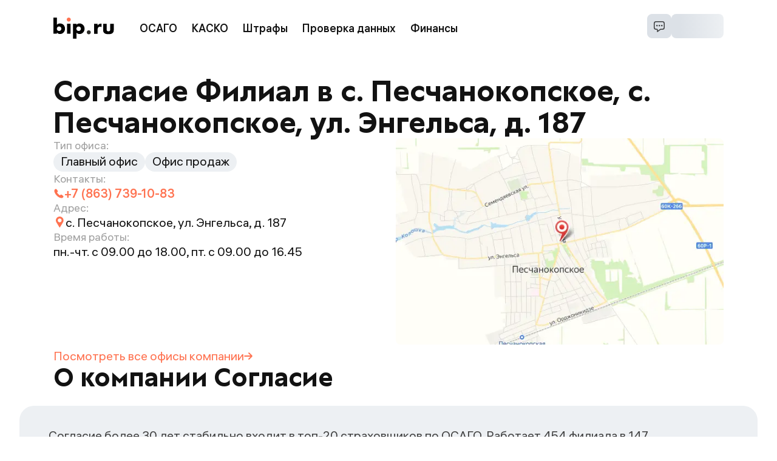

--- FILE ---
content_type: text/html; charset=utf-8
request_url: https://bip.ru/osago/soglasie/offices/5038
body_size: 16912
content:
<!DOCTYPE html><html lang="ru" prefix="og: http://ogp.me/ns#"><head><meta charSet="utf-8" data-next-head=""/><meta content="initial-scale=1, viewport-fit=cover" name="viewport" data-next-head=""/><title data-next-head="">Согласие, с. Песчанокопское, ул. Энгельса, д. 187</title><link href="/apple-touch-icon.png" rel="apple-touch-icon" sizes="180x180" data-next-head=""/><link href="/favicon-48x48.png" rel="icon" sizes="48x48" type="image/png" data-next-head=""/><link href="/favicon-32x32.png" rel="icon" sizes="32x32" type="image/png" data-next-head=""/><link href="/favicon-16x16.png" rel="icon" sizes="16x16" type="image/png" data-next-head=""/><link href="/site.webmanifest" rel="manifest" data-next-head=""/><link color="#ff7250" href="/mask-icon.svg" rel="mask-icon" data-next-head=""/><link href="https://bip.ru/osago/soglasie/offices/5038" rel="canonical" data-next-head=""/><meta content="#01579b" name="msapplication-TileColor" data-next-head=""/><meta content="#ffffff" name="theme-color" data-next-head=""/><meta content="Офис Согласие по адресу: с. Песчанокопское, ул. Энгельса, д. 187, номер телефона, контакты, реквизиты, список оказываемых услуг - на bip.ru" name="description" data-next-head=""/><meta content="telephone=no" name="format-detection" data-next-head=""/><meta content="summary_large_image" name="twitter:card" data-next-head=""/><meta content="Офис Согласие по адресу: с. Песчанокопское, ул. Энгельса, д. 187, номер телефона, контакты, реквизиты, список оказываемых услуг - на bip.ru" name="twitter:description" data-next-head=""/><meta content="https://bip.ru/osago/soglasie/offices/5038" name="twitter:url" data-next-head=""/><meta content="https://bip.ru/images/meta/product-image-1200x600.png" name="twitter:image" data-next-head=""/><meta content="https://bip.ru/osago/soglasie/offices/5038" property="og:url" data-next-head=""/><meta content="website" property="og:type" data-next-head=""/><meta content="bip.ru" property="og:site_name" data-next-head=""/><meta content="Согласие, с. Песчанокопское, ул. Энгельса, д. 187" property="og:title" data-next-head=""/><meta content="Офис Согласие по адресу: с. Песчанокопское, ул. Энгельса, д. 187, номер телефона, контакты, реквизиты, список оказываемых услуг - на bip.ru" property="og:description" data-next-head=""/><meta content="https://bip.ru/images/meta/product-image-1200x630.png" property="og:image" data-next-head=""/><meta content="1200" property="og:image:width" data-next-head=""/><meta content="630" property="og:image:height" data-next-head=""/><meta content="ru_RU" property="og:locale" data-next-head=""/><link rel="preload" href="/_next/static/media/logo-bip.d1728b32.svg" as="image" data-next-head=""/><link as="font" crossorigin="anonymous" href="/fonts/ALS_Hauss_Regular_1.2.woff2" rel="preload" type="font/woff2"/><link as="font" crossorigin="anonymous" href="/fonts/ALS_Hauss_Medium_1.2.woff2" rel="preload" type="font/woff2"/><link as="font" crossorigin="anonymous" href="/fonts/ALS_Granate_Bold_1.1.woff2" rel="preload" type="font/woff2"/><link as="font" crossorigin="anonymous" href="/fonts/RobotoMono-Regular.woff2" rel="preload" type="font/woff2"/><link rel="preload" href="/_next/static/css/c746bd6dddddb75d.css" as="style"/><link rel="preload" href="/_next/static/css/5b33cf703f2823a0.css" as="style"/><link rel="preload" href="/_next/static/css/7fb1851198343ef0.css" as="style"/><link rel="preload" href="/_next/static/css/4892fbf5827ffb96.css" as="style"/><script type="application/ld+json" data-next-head="">{"@context":"https://schema.org","@type":"BreadcrumbList","itemListElement":[{"@type":"ListItem","position":1,"name":"bip.ru","item":"https://bip.ru"},{"@type":"ListItem","position":2,"name":"Согласие","item":"https://bip.ru/osago/soglasie"},{"@type":"ListItem","position":3,"name":"Офисы Согласие","item":"https://bip.ru/osago/soglasie/offices"},{"@type":"ListItem","position":4,"name":"Филиал в с. Песчанокопское"}]}</script><script data-next-head="">
          history.scrollRestoration = 'manual'
          </script><style data-next-head="">
            :where(body, iframe, pre, img, svg, video, canvas, select) {
              max-width: 100%;
              overflow: auto;
              word-break: break-word;
            }
          </style><link rel="stylesheet" href="/_next/static/css/c746bd6dddddb75d.css" data-n-g=""/><link rel="stylesheet" href="/_next/static/css/5b33cf703f2823a0.css" data-n-p=""/><link rel="stylesheet" href="/_next/static/css/7fb1851198343ef0.css" data-n-p=""/><link rel="stylesheet" href="/_next/static/css/4892fbf5827ffb96.css" data-n-p=""/><noscript data-n-css=""></noscript><script defer="" noModule="" src="/_next/static/chunks/polyfills-42372ed130431b0a.js"></script><script src="/_next/static/chunks/webpack-60e17d73ec777a47.js" defer=""></script><script src="/_next/static/chunks/framework-815f4e6fa85abb33.js" defer=""></script><script src="/_next/static/chunks/main-2e34badd081279c5.js" defer=""></script><script src="/_next/static/chunks/pages/_app-61fc2564d1d43225.js" defer=""></script><script src="/_next/static/chunks/2259-f1c986feebccf9bc.js" defer=""></script><script src="/_next/static/chunks/9287-7f7e459b85bb0824.js" defer=""></script><script src="/_next/static/chunks/7333-41bda4b1e8f48af8.js" defer=""></script><script src="/_next/static/chunks/3610-8804dc9549e3d19c.js" defer=""></script><script src="/_next/static/chunks/5920-b9dd9f1058da756d.js" defer=""></script><script src="/_next/static/chunks/9661-d21b0f44f21a0d36.js" defer=""></script><script src="/_next/static/chunks/3798-4e14adfd148f5d60.js" defer=""></script><script src="/_next/static/chunks/7087-05f7945c664b8752.js" defer=""></script><script src="/_next/static/chunks/pages/osago/%5Burl%5D/offices/%5Bid%5D-c905d5902dd8bca0.js" defer=""></script><script src="/_next/static/ntum5amy8dlbO5w7YscsO/_buildManifest.js" defer=""></script><script src="/_next/static/ntum5amy8dlbO5w7YscsO/_ssgManifest.js" defer=""></script></head><body><link rel="preload" as="image" href="/_next/static/media/logo-bip.d1728b32.svg"/><div id="__next"><div class="Home_home__os21K"><header class="Header_header__1Awl0 Header_header__cJDB8" data-testid="header-content"><a class="Link_link__wfVUx Header_logo__aYaVg" data-testid="link" href="/"><img alt="bip.ru" width="100" height="35" decoding="async" data-nimg="1" class="Header_logo__image__Hc8sP" style="color:transparent" src="/_next/static/media/logo-bip.d1728b32.svg"/></a><div class="HeaderNavigation_links__ceo8R Header_navigation__x4HsX" data-testid="links"><a class="Link_link__wfVUx HeaderNavigationButton_link__OLMaR" data-testid="link" href="https://bip.ru/osago"><button class="HeaderNavigationButton_button__z8GI1">ОСАГО</button></a><a class="Link_link__wfVUx HeaderNavigationButton_link__OLMaR" data-testid="link" href="https://bip.ru/kasko"><button class="HeaderNavigationButton_button__z8GI1">КАСКО</button></a><a class="Link_link__wfVUx HeaderNavigationButton_link__OLMaR" data-testid="link" href="https://bip.ru/shtrafy/"><button class="HeaderNavigationButton_button__z8GI1">Штрафы</button></a><button class="HeaderNavigationButton_button__z8GI1">Проверка данных</button><button class="HeaderNavigationButton_button__z8GI1">Финансы</button></div><div class="Header_controls__ETbF4"><div class="Header_buttons__0nDlN"><div class="ContactUs_container__0airA"><button class="ContactUs_button__QqAhy"><img alt="Связаться с нами" loading="lazy" width="20" height="20" decoding="async" data-nimg="1" style="color:transparent" src="/_next/static/media/chat-small-bordered.7e495b90.svg"/></button></div><div class="Profile_container__hFD03"><svg aria-labelledby="c7674ae6-54af-41bd-840d-9551ebde2792-aria" class="ProfileButton_skeleton__PKzkT" xmlns="http://www.w3.org/2000/svg"><rect height="100%" role="presentation" style="fill:url(#c7674ae6-54af-41bd-840d-9551ebde2792-animated-diff)" width="100%" x="0" y="0"></rect><defs><linearGradient id="c7674ae6-54af-41bd-840d-9551ebde2792-animated-diff"><stop class="Skeleton_background__EDITq" offset="0%"><animate attributeName="offset" dur="1.2" keyTimes="0; 0.25; 1" repeatCount="indefinite" values="-2; -2; 1"></animate></stop><stop class="Skeleton_foreground__NOWc6" offset="50%"><animate attributeName="offset" dur="1.2" keyTimes="0; 0.25; 1" repeatCount="indefinite" values="-1; -1; 2"></animate></stop><stop class="Skeleton_background__EDITq" offset="100%"><animate attributeName="offset" dur="1.2" keyTimes="0; 0.25; 1" repeatCount="indefinite" values="0; 0; 3"></animate></stop></linearGradient></defs></svg></div></div></div></header><main class="Home_main__Q1ME8 Home_main_top__xmxNZ"><h1 class="CompanyOffice_header__CIlQK">Согласие Филиал в с. Песчанокопское, с. Песчанокопское, ул. Энгельса, д. 187</h1><div class="CompanyOffice_office__boyRY"><div class="CompanyOffice_office__info__nezM3"><div class="InfoItem_container___IDtm" data-testid="services"><p class="InfoItem_title__oRQDH">Тип офиса:</p><div class="InfoItem_content__zVp5S CompanyOffice_services__bhoZQ"><div class="CompanyOffice_services__item__a6Drj">Главный офис</div><div class="CompanyOffice_services__item__a6Drj">Офис продаж</div></div></div><div class="InfoItem_container___IDtm"><p class="InfoItem_title__oRQDH">Контакты:</p><div class="InfoItem_content__zVp5S"><div class="ContactPhones_container__eHMI_ CompanyOffice_brandColor__Qj8Jv"><a class="Phone_phone__r0xTi" href="tel:+78637391083"><svg height="18" viewBox="0 0 18 18" width="18" xmlns="http://www.w3.org/2000/svg"><path d="M15.7744 12.5898L13.5963 11.068C13.3115 10.8694 12.9786 10.7647 12.6334 10.7647C12.0845 10.7647 11.5692 11.0339 11.2553 11.4844L10.7497 12.2089C9.90232 11.6406 8.95678 10.8471 8.05539 9.94587C7.15417 9.04465 6.3608 8.09911 5.79265 7.25173L6.51691 6.74613C6.8861 6.48906 7.13266 6.10394 7.21097 5.66203C7.28911 5.22045 7.19061 4.77427 6.93321 4.40492L5.41181 2.22689C5.09367 1.77184 4.58035 1.5 4.03847 1.5C3.85067 1.5 3.66649 1.53316 3.49117 1.59784C3.29205 1.67138 3.10655 1.76167 2.92466 1.87592L2.62393 2.08768C2.54875 2.14612 2.47881 2.21014 2.41184 2.27712C2.04495 2.64385 1.78459 3.10808 1.63767 3.65702C1.01076 6.00709 2.56385 9.56076 5.50226 12.4992C7.96986 14.9668 10.9344 16.4997 13.2386 16.5H13.2388C13.6334 16.5 14.0054 16.454 14.3446 16.3634C14.8935 16.2167 15.3577 15.9563 15.7248 15.5893C15.7915 15.5226 15.8551 15.4527 15.9234 15.3644L16.1354 15.062C16.2389 14.8965 16.3291 14.711 16.4036 14.5104C16.6598 13.8177 16.4011 13.0278 15.7744 12.5898Z" fill="currentColor"></path></svg>+7 (863) 739-10-83</a></div></div></div><div class="InfoItem_container___IDtm"><p class="InfoItem_title__oRQDH">Адрес:</p><div class="InfoItem_content__zVp5S"><div class="Address_container__XOwUC"><svg class="Address_icon__uxfSc CompanyOffice_brandColor__Qj8Jv" height="20" viewBox="0 0 20 20" width="20" xmlns="http://www.w3.org/2000/svg"><path d="M10.3281 1C6.83703 1 4 3.83711 4 7.32813C4 8.50938 4.32702 9.65902 4.94925 10.6504L9.89914 18.7509C9.98359 18.888 10.1102 18.9724 10.2578 18.9935C10.4582 19.0251 10.6798 18.9408 10.7957 18.7404L15.7598 10.566C16.3503 9.59574 16.6562 8.46722 16.6562 7.32813C16.6562 3.83711 13.8192 1 10.3281 1ZM10.3281 10.4922C8.55632 10.4922 7.16406 9.05781 7.16406 7.32813C7.16406 5.58786 8.58785 4.16406 10.3281 4.16406C12.0684 4.16406 13.4922 5.58786 13.4922 7.32813C13.4922 9.04727 12.121 10.4922 10.3281 10.4922Z" fill="currentColor"></path></svg><p>с. Песчанокопское, ул. Энгельса, д. 187</p></div></div></div><div class="InfoItem_container___IDtm"><p class="InfoItem_title__oRQDH">Время работы:</p><div class="InfoItem_content__zVp5S">пн.-чт. с 09.00 до 18.00, пт. с 09.00 до 16.45</div></div></div><div><img alt="Карта" loading="lazy" width="540" height="340" decoding="async" data-nimg="1" class="InteractiveMap_preview__wHtGi CompanyOffice_mapPreview__qhuYq" style="color:transparent" srcSet="/_next/image?url=https%3A%2F%2Fstatic-maps.yandex.ru%2F1.x%2F%3Fl%3Dmap%26apikey%3D750333c8-bf48-45e4-8215-06054e6c0298%26z%3D13%26pt%3D41.087764%2C46.19159%2Cpm2rdl%2Csize%3D540%2C340&amp;w=640&amp;q=75 1x, /_next/image?url=https%3A%2F%2Fstatic-maps.yandex.ru%2F1.x%2F%3Fl%3Dmap%26apikey%3D750333c8-bf48-45e4-8215-06054e6c0298%26z%3D13%26pt%3D41.087764%2C46.19159%2Cpm2rdl%2Csize%3D540%2C340&amp;w=1080&amp;q=75 2x" src="/_next/image?url=https%3A%2F%2Fstatic-maps.yandex.ru%2F1.x%2F%3Fl%3Dmap%26apikey%3D750333c8-bf48-45e4-8215-06054e6c0298%26z%3D13%26pt%3D41.087764%2C46.19159%2Cpm2rdl%2Csize%3D540%2C340&amp;w=1080&amp;q=75"/></div></div><a class="Link_link__wfVUx TextLinkWithArrow_link__UToNP CompanyOffice_companyLink__bRnFJ" href="/osago/soglasie/offices">Посмотреть все офисы<!-- --> <span class="TextLinkWithArrow_iconBlock__44vSF">компании<svg height="12" viewBox="0 0 48 42" width="14" xmlns="http://www.w3.org/2000/svg"><path d="M29.4692 40.9189C29.5928 40.8283 29.7103 40.7296 29.8208 40.6233L46.9927 23.4515C48.3347 22.111 48.3359 19.9365 46.9954 18.5946L46.9928 18.5919L29.8209 1.42005C28.4778 0.080747 26.3033 0.0837523 24.9639 1.42681C24.8585 1.53252 24.7601 1.645 24.6693 1.76348C23.7065 3.19959 23.9167 5.12016 25.1673 6.31403L34.6462 15.8273C35.1501 16.3317 35.7294 16.7546 36.3634 17.0808L37.3937 17.5444L3.66811 17.5444C1.91368 17.4793 0.374435 18.7048 0.0448409 20.4293C-0.258779 22.3016 1.0128 24.0656 2.88518 24.3692C3.08158 24.4011 3.28034 24.4158 3.47922 24.4132L37.3422 24.4132L36.6038 24.7566C35.882 25.0982 35.2254 25.5632 34.6634 26.1304L25.1673 35.6264C23.9167 36.8203 23.7065 38.7409 24.6693 40.177C25.7899 41.7073 27.9388 42.0395 29.4692 40.9189Z" fill="currentColor"></path></svg></span></a><section class="AboutSk_wrapper__Gi_rU"><h2 class="AboutSk_title__w0UX_">О компании Согласие</h2><div class="AboutSk_content___z3LQ"><div class="AboutSk_text__c_YS_"><div class="AboutSk_description__ejt1U"><p>Согласие более 30 лет стабильно входит в топ-20 страховщиков по ОСАГО. Работает 454 филиала в 147 населенных пунктах России.</p>
<p>За 2022 год 1,9 млн автовладельцев оформили полисы обязательной автогражданки в Согласии, сборы — более 8 млрд. По оценке «Эксперт РА» компания обладает достаточным уровнем надежности — ей присвоен рейтинг ruАА-.</p>
</div></div><a class="Link_link__wfVUx TextLinkWithArrow_link__UToNP AboutSk_companyLink__ZaMHI" href="/osago/soglasie">Перейти на страницу<!-- --> <span class="TextLinkWithArrow_iconBlock__44vSF">компании<svg height="12" viewBox="0 0 48 42" width="14" xmlns="http://www.w3.org/2000/svg"><path d="M29.4692 40.9189C29.5928 40.8283 29.7103 40.7296 29.8208 40.6233L46.9927 23.4515C48.3347 22.111 48.3359 19.9365 46.9954 18.5946L46.9928 18.5919L29.8209 1.42005C28.4778 0.080747 26.3033 0.0837523 24.9639 1.42681C24.8585 1.53252 24.7601 1.645 24.6693 1.76348C23.7065 3.19959 23.9167 5.12016 25.1673 6.31403L34.6462 15.8273C35.1501 16.3317 35.7294 16.7546 36.3634 17.0808L37.3937 17.5444L3.66811 17.5444C1.91368 17.4793 0.374435 18.7048 0.0448409 20.4293C-0.258779 22.3016 1.0128 24.0656 2.88518 24.3692C3.08158 24.4011 3.28034 24.4158 3.47922 24.4132L37.3422 24.4132L36.6038 24.7566C35.882 25.0982 35.2254 25.5632 34.6634 26.1304L25.1673 35.6264C23.9167 36.8203 23.7065 38.7409 24.6693 40.177C25.7899 41.7073 27.9388 42.0395 29.4692 40.9189Z" fill="currentColor"></path></svg></span></a></div></section><section class="CompanyOffice_indicators__RXEXu"><div class="Indicator_item__cyJjt"><div class="Indicator_title__bnlC5">Рейтинг
надежности
Эксперт РА:</div><div class="Indicator_scoreColumn__sB6vl"><div class="Indicator_score__QDXS4">RuBBB+</div><div class="Indicator_description__GRzRS">Умеренный уровень</div></div></div><div class="Indicator_item__cyJjt"><div class="Indicator_title__bnlC5">Рейтинг
bip.ru</div><div class="Indicator_scoreColumn__sB6vl"><div class="Indicator_score__QDXS4">4</div><div class="Indicator_description__GRzRS"><div class="Rating_container__qGUpE"><svg class="Rating_star__7NypJ" height="56" viewBox="0 0 58 56" width="58" xmlns="http://www.w3.org/2000/svg" data-testid="star-100" stroke="currentColor"><defs><linearGradient id="star-gradient-100"><stop offset="100%" stop-color="currentColor"></stop><stop offset="100%" stop-color="transparent"></stop></linearGradient></defs><path d="M56.9398 21.4534L56.9401 21.4544C57.206 22.2798 56.9581 23.1788 56.3134 23.7471L56.3127 23.7478L43.6589 34.9263L43.2355 35.3003L43.3597 35.8515L47.0909 52.4108C47.2813 53.2579 46.954 54.1306 46.2605 54.637L46.2604 54.6371C45.5699 55.1414 44.6554 55.1803 43.9299 54.7405L43.9276 54.7392L29.4928 46.044L29.0003 45.7474L28.5078 46.0439L14.0677 54.7391L14.0672 54.7394C13.7272 54.9443 13.3537 55.0455 12.9799 55.0455C12.5454 55.0455 12.1117 54.9095 11.7363 54.6363C11.0447 54.1326 10.7163 53.2611 10.907 52.4105C10.907 52.4104 10.907 52.4104 10.907 52.4103L14.6381 35.8515L14.7623 35.3004L14.339 34.9264L1.68523 23.7456L1.68342 23.744C1.04127 23.1795 0.794013 22.2796 1.06018 21.4549C1.32594 20.6315 2.04491 20.0556 2.89101 19.9766C2.89115 19.9766 2.89128 19.9766 2.89141 19.9766L19.6328 18.4453L20.2016 18.3933L20.4247 17.8674L27.0438 2.26108C27.3839 1.46192 28.1528 0.954545 29.0002 0.954545C29.8476 0.954545 30.6164 1.4619 30.9566 2.25813C30.9567 2.25847 30.9569 2.25881 30.957 2.25915L37.5758 17.8674L37.7988 18.3932L38.3676 18.4453L55.108 19.9767L55.1086 19.9768C55.9555 20.0537 56.676 20.6313 56.9398 21.4534Z" fill="url(#star-gradient-100)" stroke-width="1.90909"></path></svg><svg class="Rating_star__7NypJ" height="56" viewBox="0 0 58 56" width="58" xmlns="http://www.w3.org/2000/svg" data-testid="star-100" stroke="currentColor"><defs><linearGradient id="star-gradient-100"><stop offset="100%" stop-color="currentColor"></stop><stop offset="100%" stop-color="transparent"></stop></linearGradient></defs><path d="M56.9398 21.4534L56.9401 21.4544C57.206 22.2798 56.9581 23.1788 56.3134 23.7471L56.3127 23.7478L43.6589 34.9263L43.2355 35.3003L43.3597 35.8515L47.0909 52.4108C47.2813 53.2579 46.954 54.1306 46.2605 54.637L46.2604 54.6371C45.5699 55.1414 44.6554 55.1803 43.9299 54.7405L43.9276 54.7392L29.4928 46.044L29.0003 45.7474L28.5078 46.0439L14.0677 54.7391L14.0672 54.7394C13.7272 54.9443 13.3537 55.0455 12.9799 55.0455C12.5454 55.0455 12.1117 54.9095 11.7363 54.6363C11.0447 54.1326 10.7163 53.2611 10.907 52.4105C10.907 52.4104 10.907 52.4104 10.907 52.4103L14.6381 35.8515L14.7623 35.3004L14.339 34.9264L1.68523 23.7456L1.68342 23.744C1.04127 23.1795 0.794013 22.2796 1.06018 21.4549C1.32594 20.6315 2.04491 20.0556 2.89101 19.9766C2.89115 19.9766 2.89128 19.9766 2.89141 19.9766L19.6328 18.4453L20.2016 18.3933L20.4247 17.8674L27.0438 2.26108C27.3839 1.46192 28.1528 0.954545 29.0002 0.954545C29.8476 0.954545 30.6164 1.4619 30.9566 2.25813C30.9567 2.25847 30.9569 2.25881 30.957 2.25915L37.5758 17.8674L37.7988 18.3932L38.3676 18.4453L55.108 19.9767L55.1086 19.9768C55.9555 20.0537 56.676 20.6313 56.9398 21.4534Z" fill="url(#star-gradient-100)" stroke-width="1.90909"></path></svg><svg class="Rating_star__7NypJ" height="56" viewBox="0 0 58 56" width="58" xmlns="http://www.w3.org/2000/svg" data-testid="star-100" stroke="currentColor"><defs><linearGradient id="star-gradient-100"><stop offset="100%" stop-color="currentColor"></stop><stop offset="100%" stop-color="transparent"></stop></linearGradient></defs><path d="M56.9398 21.4534L56.9401 21.4544C57.206 22.2798 56.9581 23.1788 56.3134 23.7471L56.3127 23.7478L43.6589 34.9263L43.2355 35.3003L43.3597 35.8515L47.0909 52.4108C47.2813 53.2579 46.954 54.1306 46.2605 54.637L46.2604 54.6371C45.5699 55.1414 44.6554 55.1803 43.9299 54.7405L43.9276 54.7392L29.4928 46.044L29.0003 45.7474L28.5078 46.0439L14.0677 54.7391L14.0672 54.7394C13.7272 54.9443 13.3537 55.0455 12.9799 55.0455C12.5454 55.0455 12.1117 54.9095 11.7363 54.6363C11.0447 54.1326 10.7163 53.2611 10.907 52.4105C10.907 52.4104 10.907 52.4104 10.907 52.4103L14.6381 35.8515L14.7623 35.3004L14.339 34.9264L1.68523 23.7456L1.68342 23.744C1.04127 23.1795 0.794013 22.2796 1.06018 21.4549C1.32594 20.6315 2.04491 20.0556 2.89101 19.9766C2.89115 19.9766 2.89128 19.9766 2.89141 19.9766L19.6328 18.4453L20.2016 18.3933L20.4247 17.8674L27.0438 2.26108C27.3839 1.46192 28.1528 0.954545 29.0002 0.954545C29.8476 0.954545 30.6164 1.4619 30.9566 2.25813C30.9567 2.25847 30.9569 2.25881 30.957 2.25915L37.5758 17.8674L37.7988 18.3932L38.3676 18.4453L55.108 19.9767L55.1086 19.9768C55.9555 20.0537 56.676 20.6313 56.9398 21.4534Z" fill="url(#star-gradient-100)" stroke-width="1.90909"></path></svg><svg class="Rating_star__7NypJ" height="56" viewBox="0 0 58 56" width="58" xmlns="http://www.w3.org/2000/svg" data-testid="star-100" stroke="currentColor"><defs><linearGradient id="star-gradient-100"><stop offset="100%" stop-color="currentColor"></stop><stop offset="100%" stop-color="transparent"></stop></linearGradient></defs><path d="M56.9398 21.4534L56.9401 21.4544C57.206 22.2798 56.9581 23.1788 56.3134 23.7471L56.3127 23.7478L43.6589 34.9263L43.2355 35.3003L43.3597 35.8515L47.0909 52.4108C47.2813 53.2579 46.954 54.1306 46.2605 54.637L46.2604 54.6371C45.5699 55.1414 44.6554 55.1803 43.9299 54.7405L43.9276 54.7392L29.4928 46.044L29.0003 45.7474L28.5078 46.0439L14.0677 54.7391L14.0672 54.7394C13.7272 54.9443 13.3537 55.0455 12.9799 55.0455C12.5454 55.0455 12.1117 54.9095 11.7363 54.6363C11.0447 54.1326 10.7163 53.2611 10.907 52.4105C10.907 52.4104 10.907 52.4104 10.907 52.4103L14.6381 35.8515L14.7623 35.3004L14.339 34.9264L1.68523 23.7456L1.68342 23.744C1.04127 23.1795 0.794013 22.2796 1.06018 21.4549C1.32594 20.6315 2.04491 20.0556 2.89101 19.9766C2.89115 19.9766 2.89128 19.9766 2.89141 19.9766L19.6328 18.4453L20.2016 18.3933L20.4247 17.8674L27.0438 2.26108C27.3839 1.46192 28.1528 0.954545 29.0002 0.954545C29.8476 0.954545 30.6164 1.4619 30.9566 2.25813C30.9567 2.25847 30.9569 2.25881 30.957 2.25915L37.5758 17.8674L37.7988 18.3932L38.3676 18.4453L55.108 19.9767L55.1086 19.9768C55.9555 20.0537 56.676 20.6313 56.9398 21.4534Z" fill="url(#star-gradient-100)" stroke-width="1.90909"></path></svg><svg class="Rating_star__7NypJ" height="56" viewBox="0 0 58 56" width="58" xmlns="http://www.w3.org/2000/svg" data-testid="star-0" stroke="currentColor"><defs><linearGradient id="star-gradient-0"><stop offset="0%" stop-color="currentColor"></stop><stop offset="0%" stop-color="transparent"></stop></linearGradient></defs><path d="M56.9398 21.4534L56.9401 21.4544C57.206 22.2798 56.9581 23.1788 56.3134 23.7471L56.3127 23.7478L43.6589 34.9263L43.2355 35.3003L43.3597 35.8515L47.0909 52.4108C47.2813 53.2579 46.954 54.1306 46.2605 54.637L46.2604 54.6371C45.5699 55.1414 44.6554 55.1803 43.9299 54.7405L43.9276 54.7392L29.4928 46.044L29.0003 45.7474L28.5078 46.0439L14.0677 54.7391L14.0672 54.7394C13.7272 54.9443 13.3537 55.0455 12.9799 55.0455C12.5454 55.0455 12.1117 54.9095 11.7363 54.6363C11.0447 54.1326 10.7163 53.2611 10.907 52.4105C10.907 52.4104 10.907 52.4104 10.907 52.4103L14.6381 35.8515L14.7623 35.3004L14.339 34.9264L1.68523 23.7456L1.68342 23.744C1.04127 23.1795 0.794013 22.2796 1.06018 21.4549C1.32594 20.6315 2.04491 20.0556 2.89101 19.9766C2.89115 19.9766 2.89128 19.9766 2.89141 19.9766L19.6328 18.4453L20.2016 18.3933L20.4247 17.8674L27.0438 2.26108C27.3839 1.46192 28.1528 0.954545 29.0002 0.954545C29.8476 0.954545 30.6164 1.4619 30.9566 2.25813C30.9567 2.25847 30.9569 2.25881 30.957 2.25915L37.5758 17.8674L37.7988 18.3932L38.3676 18.4453L55.108 19.9767L55.1086 19.9768C55.9555 20.0537 56.676 20.6313 56.9398 21.4534Z" fill="url(#star-gradient-0)" stroke-width="1.90909"></path></svg></div></div></div></div></section><section class="OsagoPrice_content__OiDe0 CompanyOffice_plateInputBlock__6H6_C"><div class="OsagoPrice_inputBlockWrapper__kfrT7"><h2 class="OsagoPrice_title__z3gIe">Оформить полис ОСАГО на автомобиль в Согласие</h2><div aria-label="Блок ввода гос. номера авто" class="PlateInput_plate__bOoSW" role="widget"><div class="PlateInput_form__xl6Ry"><div class="PlateInput_inputLoader__naD9B" data-testid="input-loader"><svg aria-labelledby="b32cd501-8b23-474a-866a-779c3f9c8c54-aria" class="Input_skeleton__XyW9f Input_skeleton_light__FmrcN PlateInput_inputSkeleton__QAFth" xmlns="http://www.w3.org/2000/svg"><rect height="100%" role="presentation" style="fill:url(#b32cd501-8b23-474a-866a-779c3f9c8c54-animated-diff)" width="100%" x="0" y="0"></rect><defs><linearGradient id="b32cd501-8b23-474a-866a-779c3f9c8c54-animated-diff"><stop class="Skeleton_background__EDITq" offset="0%"><animate attributeName="offset" dur="1.2" keyTimes="0; 0.25; 1" repeatCount="indefinite" values="-2; -2; 1"></animate></stop><stop class="Skeleton_foreground__NOWc6" offset="50%"><animate attributeName="offset" dur="1.2" keyTimes="0; 0.25; 1" repeatCount="indefinite" values="-1; -1; 2"></animate></stop><stop class="Skeleton_background__EDITq" offset="100%"><animate attributeName="offset" dur="1.2" keyTimes="0; 0.25; 1" repeatCount="indefinite" values="0; 0; 3"></animate></stop></linearGradient></defs></svg><svg aria-labelledby="c7773367-287b-44eb-be6c-cc6a1d1f05a8-aria" class="InputSubmitAdornment_skeleton__m5q1n PlateInput_submitSkeleton__82OSG" xmlns="http://www.w3.org/2000/svg"><rect height="100%" role="presentation" style="fill:url(#c7773367-287b-44eb-be6c-cc6a1d1f05a8-animated-diff)" width="100%" x="0" y="0"></rect><defs><linearGradient id="c7773367-287b-44eb-be6c-cc6a1d1f05a8-animated-diff"><stop class="Skeleton_background__EDITq" offset="0%"><animate attributeName="offset" dur="1.2" keyTimes="0; 0.25; 1" repeatCount="indefinite" values="-2; -2; 1"></animate></stop><stop class="Skeleton_foreground__NOWc6" offset="50%"><animate attributeName="offset" dur="1.2" keyTimes="0; 0.25; 1" repeatCount="indefinite" values="-1; -1; 2"></animate></stop><stop class="Skeleton_background__EDITq" offset="100%"><animate attributeName="offset" dur="1.2" keyTimes="0; 0.25; 1" repeatCount="indefinite" values="0; 0; 3"></animate></stop></linearGradient></defs></svg></div></div><div class="PlateInput_addition__LZtUb"><button class="TextButton_button__eH1eu PlateInput_noNumberButton__Vxx1_" type="button">Рассчитать без номера</button><p class="TermsDisclaimer_text__BICbq PlateInput_terms__6zsXP">Нажимая «<!-- -->Рассчитать<!-- -->», вы принимаете<!-- --> <a class="Link_link__wfVUx TermsDisclaimer_link__cPWnF" target="_blank" href="https://static.bip.ru/app_terms_bip.pdf">условия сервиса</a></p></div></div></div><div class="OsagoPrice_imageWrapper__CixP3"><img alt="Автомобиль" class="OsagoPrice_image__T5bnb" loading="lazy" src="https://cms.s3.bip.ru/soglasie_car_bcf20f6c91.png"/></div></section></main><div class="BottomBlocks_container__QD157"><div class="BottomBlocks_content__dayvr"><nav><ol class="Breadcrumbs_container__jWSRE"><li class="Breadcrumbs_item__coDBW"><a class="Link_link__wfVUx Breadcrumbs_item__link__191Fg" href="/">bip.ru</a><svg class="Breadcrumbs_arrow__KaoB7" height="28" viewBox="0 0 28 28" width="28" xmlns="http://www.w3.org/2000/svg"><path d="M8.16927 21.5719L15.2804 14.5002L8.16927 7.42845L10.4359 5.16683L19.8359 14.5002L10.4359 23.8335L8.16927 21.5719Z"></path></svg></li><li class="Breadcrumbs_item__coDBW"><a class="Link_link__wfVUx Breadcrumbs_item__link__191Fg" href="/osago/soglasie">Согласие</a><svg class="Breadcrumbs_arrow__KaoB7" height="28" viewBox="0 0 28 28" width="28" xmlns="http://www.w3.org/2000/svg"><path d="M8.16927 21.5719L15.2804 14.5002L8.16927 7.42845L10.4359 5.16683L19.8359 14.5002L10.4359 23.8335L8.16927 21.5719Z"></path></svg></li><li class="Breadcrumbs_item__coDBW"><a class="Link_link__wfVUx Breadcrumbs_item__link__191Fg" href="/osago/soglasie/offices">Офисы Согласие</a><svg class="Breadcrumbs_arrow__KaoB7" height="28" viewBox="0 0 28 28" width="28" xmlns="http://www.w3.org/2000/svg"><path d="M8.16927 21.5719L15.2804 14.5002L8.16927 7.42845L10.4359 5.16683L19.8359 14.5002L10.4359 23.8335L8.16927 21.5719Z"></path></svg></li><li class="Breadcrumbs_item__coDBW Breadcrumbs_item_last__nKf7P"><span class="Breadcrumbs_item__title__I_PwD Breadcrumbs_ellipsis__X3Wze">Филиал в с. Песчанокопское</span></li></ol></nav></div><nav class="BottomLinksBlock_container__bY5Tg"><div class="BottomLinksBlock_content__eJjMx"><p class="BottomLinksBlock_header__L3rai">Популярные страницы</p><div class="BottomLinksBlock_blocks__GINoR"><div class="BottomLinksBlock_links__LxbWe"><p class="BottomLinksBlock_links__header__RjeKf">Страхование ОСАГО</p><a class="BottomLinksBlock_links__link__MxTiS" href="https://bip.ru/osago">Полис ОСАГО</a><a class="BottomLinksBlock_links__link__MxTiS" href="https://bip.ru/osago/na-3-mesyaca">ОСАГО на 3 месяца</a><a class="BottomLinksBlock_links__link__MxTiS" href="https://bip.ru/osago/na-6-mesyacev">ОСАГО на 6 месяцев</a><a class="BottomLinksBlock_links__link__MxTiS" href="https://bip.ru/osago/bez-ogranichenij">ОСАГО без ограничений</a><a class="BottomLinksBlock_links__link__MxTiS" href="https://bip.ru/osago/auto">ОСАГО по маркам авто</a><a class="BottomLinksBlock_links__link__MxTiS" href="https://bip.ru/osago/taxi">ОСАГО на такси</a><a class="BottomLinksBlock_links__link__MxTiS" href="https://bip.ru/osago/dsago">ДСАГО</a><a class="BottomLinksBlock_links__link__MxTiS" href="https://bip.ru/osago/motocikl">ОСАГО на мотоцикл</a><a class="BottomLinksBlock_links__link__MxTiS" href="https://bip.ru/osago/prodlenie">Продление ОСАГО</a><a class="BottomLinksBlock_links__link__MxTiS" href="https://bip.ru/osago/calculator">Калькулятор ОСАГО</a><a class="BottomLinksBlock_links__link__MxTiS" href="https://bip.ru/osago/proverka">Проверка полиса ОСАГО</a><a class="BottomLinksBlock_links__link__MxTiS" href="https://bip.ru/osago/deshevo">Дешевое ОСАГО</a><a class="BottomLinksBlock_links__link__MxTiS" href="https://bip.ru/koefficienty-osago">Коэффициенты ОСАГО 2025</a></div><div class="BottomLinksBlock_links__LxbWe"><p class="BottomLinksBlock_links__header__RjeKf">Страхование КАСКО</p><a class="BottomLinksBlock_links__link__MxTiS" href="https://bip.ru/kasko">Полис КАСКО</a><a class="BottomLinksBlock_links__link__MxTiS" href="https://bip.ru/kasko/mini">Мини КАСКО</a><a class="BottomLinksBlock_links__link__MxTiS" href="https://bip.ru/kasko/profi">КАСКО Профи</a><a class="BottomLinksBlock_links__link__MxTiS" href="https://bip.ru/kasko/ot-bespolisnyh-voditelej">КАСКО от «бесполисников»</a><a class="BottomLinksBlock_links__link__MxTiS" href="https://bip.ru/kasko/calculator">Калькулятор КАСКО</a><a class="BottomLinksBlock_links__link__MxTiS" href="https://bip.ru/kasko/s-franshizoi">КАСКО с франшизой</a><a class="BottomLinksBlock_links__link__MxTiS" href="https://bip.ru/kasko/na-staryi-avtomobil">КАСКО на старый автомобиль</a><a class="BottomLinksBlock_links__link__MxTiS" href="https://bip.ru/kasko/bez-telefona-i-registratsii">КАСКО без телефона и регистрации</a><a class="BottomLinksBlock_links__link__MxTiS" href="https://bip.ru/kasko/ot-ugona">КАСКО от угона и тотала</a><a class="BottomLinksBlock_links__link__MxTiS" href="https://bip.ru/kasko/na-novyi-avtomobil">КАСКО на новый автомобиль</a><a class="BottomLinksBlock_links__link__MxTiS" href="https://bip.ru/kasko/50-na-50">КАСКО 50 на 50</a><a class="BottomLinksBlock_links__link__MxTiS" href="https://bip.ru/kasko/auto">КАСКО по маркам авто</a></div><div class="BottomLinksBlock_links__LxbWe"><p class="BottomLinksBlock_links__header__RjeKf">Штрафы ГИБДД</p><a class="BottomLinksBlock_links__link__MxTiS" href="https://bip.ru/shtrafy/">Проверка штрафов ГИБДД</a><a class="BottomLinksBlock_links__link__MxTiS" href="https://bip.ru/shtrafy/po-sts/">Штрафы ГИБДД по СТС</a><a class="BottomLinksBlock_links__link__MxTiS" href="https://bip.ru/shtrafy/po-voditelskomu-udostovereniyu/">Штрафы ГИБДД по ВУ</a><a class="BottomLinksBlock_links__link__MxTiS" href="https://bip.ru/shtrafy/po-nomeru-postanovleniya/">Штрафы ГИБДД по УИН</a><a class="BottomLinksBlock_links__link__MxTiS" href="https://bip.ru/shtrafy/po-nomeru-avto/">Штрафы ГИБДД по гос номеру</a><a class="BottomLinksBlock_links__link__MxTiS" href="https://bip.ru/shtrafy/goroda/">Штрафы ГИБДД по городам</a><a class="BottomLinksBlock_links__link__MxTiS" href="https://bip.ru/shtrafy/koap/">Справочник КоАП РФ</a></div><div class="BottomLinksBlock_links__LxbWe"><p class="BottomLinksBlock_links__header__RjeKf">Проверка авто и водителя</p><a class="BottomLinksBlock_links__link__MxTiS" href="https://bip.ru/proverka-kbm">Проверка КБМ</a><a class="BottomLinksBlock_links__link__MxTiS" href="https://bip.ru/shtrafy/proverka-avto-po-baze-gibdd/">Проверка авто по базе ГИБДД</a><a class="BottomLinksBlock_links__link__MxTiS" href="https://bip.ru/shtrafy/proverka-avto-po-vin/">Проверка авто по ВИН</a><a class="BottomLinksBlock_links__link__MxTiS" href="https://bip.ru/shtrafy/proverka-avto-po-gos-nomery/">Проверка авто по гос номеру</a><a class="BottomLinksBlock_links__link__MxTiS" href="https://bip.ru/shtrafy/proverka-avto-na-dtp/">Проверка авто на ДТП</a><a class="BottomLinksBlock_links__link__MxTiS" href="https://bip.ru/shtrafy/proverka-avto-na-rozysk/">Проверка авто на розыск</a><a class="BottomLinksBlock_links__link__MxTiS" href="https://bip.ru/shtrafy/proverka-avto-na-ogranicheniya/">Проверка авто на ограничения регистрационных действий</a><a class="BottomLinksBlock_links__link__MxTiS" href="https://bip.ru/shtrafy/proverka-voditelya/">Проверка водителя по базе ГИБДД</a></div><div class="BottomLinksBlock_links__LxbWe"><p class="BottomLinksBlock_links__header__RjeKf">Платные дороги</p><a class="BottomLinksBlock_links__link__MxTiS" href="https://bip.ru/shtrafy/proverka-zadolzhennosti-i-oplata-platnyh-dorog/">Проверка и оплата задолженности платных дорог</a><a class="BottomLinksBlock_links__link__MxTiS" href="https://bip.ru/shtrafy/proverka-tskad/">Проверка задолженности ЦКАД</a><a class="BottomLinksBlock_links__link__MxTiS" href="https://bip.ru/shtrafy/oplata-msd/">Оплата МСД</a><a class="BottomLinksBlock_links__link__MxTiS" href="https://bip.ru/shtrafy/oplata-svh/">Оплата СВХ</a><a class="BottomLinksBlock_links__link__MxTiS" href="https://bip.ru/shtrafy/oplata-yuvh/">Оплата ЮВХ</a><a class="BottomLinksBlock_links__link__MxTiS" href="https://bip.ru/shtrafy/oplata-proezda-po-m-12/">Оплата М-12</a><a class="BottomLinksBlock_links__link__MxTiS" href="https://bip.ru/shtrafy/oplata-proezda-po-prospektu-bagrationa/">Оплата проспект Багратиона</a><a class="BottomLinksBlock_links__link__MxTiS" href="https://bip.ru/shtrafy/oplata-trassy-a-289/">Оплата трассы А-289</a><a class="BottomLinksBlock_links__link__MxTiS" href="https://bip.ru/shtrafy/oplata-vitebskoj-razvyazki/">Оплата Витебской развязки</a></div><div class="BottomLinksBlock_links__LxbWe"><p class="BottomLinksBlock_links__header__RjeKf">ОСАГО у страховых</p><a class="BottomLinksBlock_links__link__MxTiS" href="https://bip.ru/osago/tinkoff">Тинькофф</a><a class="BottomLinksBlock_links__link__MxTiS" href="https://bip.ru/osago/alfastrahovanie">АльфаСтрахование</a><a class="BottomLinksBlock_links__link__MxTiS" href="https://bip.ru/osago/rgs">Росгосстрах</a><a class="BottomLinksBlock_links__link__MxTiS" href="https://bip.ru/osago/ingos">Ингосстрах</a><a class="BottomLinksBlock_links__link__MxTiS" href="https://bip.ru/osago/sogaz">СОГАЗ</a><a class="BottomLinksBlock_links__link__MxTiS" href="https://bip.ru/osago/vsk"> ВСК</a><a class="BottomLinksBlock_links__link__MxTiS" href="https://bip.ru/osago/soglasie">Согласие</a><a class="BottomLinksBlock_links__link__MxTiS" href="https://bip.ru/osago/makc">МАКС</a><a class="BottomLinksBlock_links__link__MxTiS" href="https://bip.ru/osago/renins">Ренессанс</a></div><div class="BottomLinksBlock_links__LxbWe"><p class="BottomLinksBlock_links__header__RjeKf">ОСАГО в городах</p><a class="BottomLinksBlock_links__link__MxTiS" href="https://bip.ru/osago/goroda/moskva">Москва</a><a class="BottomLinksBlock_links__link__MxTiS" href="https://bip.ru/osago/goroda/sankt-peterburg">Санкт-Петербург</a><a class="BottomLinksBlock_links__link__MxTiS" href="https://bip.ru/osago/goroda/novosibirsk">Новосибирск</a><a class="BottomLinksBlock_links__link__MxTiS" href="https://bip.ru/osago/goroda/ekaterinburg">Екатеринбург</a><a class="BottomLinksBlock_links__link__MxTiS" href="https://bip.ru/osago/goroda/kazan">Казань</a><a class="BottomLinksBlock_links__link__MxTiS" href="https://bip.ru/osago/goroda/nizhniy-novgorod">Нижний Новгород</a><a class="BottomLinksBlock_links__link__MxTiS" href="https://bip.ru/osago/goroda/krasnoyarsk">Красноярск</a><a class="BottomLinksBlock_links__link__MxTiS" href="https://bip.ru/osago/goroda/chelyabinsk">Челябинск</a><a class="BottomLinksBlock_links__link__MxTiS" href="https://bip.ru/osago/goroda/samara">Самара</a><a class="BottomLinksBlock_links__link__MxTiS" href="https://bip.ru/osago/goroda/ufa">Уфа</a><a class="BottomLinksBlock_links__link__MxTiS" href="https://bip.ru/osago/goroda/">Все города</a></div><div class="BottomLinksBlock_links__LxbWe"><p class="BottomLinksBlock_links__header__RjeKf">КАСКО у страховых</p><a class="BottomLinksBlock_links__link__MxTiS" href="https://bip.ru/kasko/rgs"> Росгосстрах</a><a class="BottomLinksBlock_links__link__MxTiS" href="https://bip.ru/kasko/soglasie">Согласие</a><a class="BottomLinksBlock_links__link__MxTiS" href="https://bip.ru/kasko/vsk">ВСК</a><a class="BottomLinksBlock_links__link__MxTiS" href="https://bip.ru/kasko/alfastrahovanie">АльфаСтрахование</a><a class="BottomLinksBlock_links__link__MxTiS" href="https://bip.ru/kasko/makc">МАКС</a><a class="BottomLinksBlock_links__link__MxTiS" href="https://bip.ru/kasko/renins">Ренессанс</a></div></div><div class="ExpandablePanel_panel__FXsDe ExpandablePanel_panel_expandUp__MiHho BottomLinksBlock_panel___AFnP"><button class="ExpandablePanel_panel__header__LHVeO BottomLinksBlock_panel__header__pP7jb"><p class="BottomLinksBlock_panel__title__p3cfx">Показать ещё</p><svg class="ExpandablePanel_arrow__aDVVq BottomLinksBlock_panel__arrow__XdFwj" height="10" viewBox="0 0 16 10" width="16" xmlns="http://www.w3.org/2000/svg"><path d="M1.93853 3.01765e-08L8 6.09524L14.0615 3.01765e-08L16 1.94286L8 10L0 1.94286L1.93853 3.01765e-08Z" fill="currentColor"></path></svg></button></div></div></nav><footer class="Footer_container__Y1RfT"><div class="Footer_content__O8QSU"><div class="Footer_topLeft__b0z_x"><a class="Link_link__wfVUx" data-testid="link" href="/"><img alt="bip.ru" loading="lazy" width="100" height="35" decoding="async" data-nimg="1" class="Footer_logo__vh6Lw" style="color:transparent" src="/_next/static/media/logo-footer.1b497665.svg"/></a><p class="Footer_intro__PF5Wb">Сравните цены страховых<br/> и оформите полис ОСАГО онлайн</p><div class="Footer_contacts__uhxeY"><a class="OnlineChat_link__TtChK ContactsList_link__Fm_co Footer_contactsLink__62M3o"><img alt="" loading="lazy" width="18" height="18" decoding="async" data-nimg="1" style="color:transparent" src="/_next/static/media/chat-small.01397ec0.svg"/>Онлайн-чат</a><a class="Link_link__wfVUx ContactsList_link__Fm_co Footer_contactsLink__62M3o" href="mailto:support@bip.ru"><img alt="" loading="lazy" width="18" height="18" decoding="async" data-nimg="1" style="color:transparent" src="/_next/static/media/mail-small.0f8fb959.svg"/>support@bip.ru</a><a class="Link_link__wfVUx ContactsList_link__Fm_co Footer_contactsLink__62M3o" href="tel:+78003337058"><img alt="" loading="lazy" width="18" height="18" decoding="async" data-nimg="1" style="color:transparent" src="/_next/static/media/phone-small.d6388f76.svg"/>8 (800) 333-70-58</a><div class="ContactsList_schedule__WeTqf">время работы службы поддержки 9:00 - 19:00</div></div><address class="Address_address__4Z50J Footer_address__BTigH Footer_address_desktop__4Dz6n">ООО «БИП.РУ», ОГРН 1227700720576.<br/>105066, г. Москва, вн.тер.г. муниципальный округ Басманный, улица Нижняя Красносельская, д. 35, стр. 9, помещ. 2/7</address></div><div class="Footer_topRight__chPOB"><div class="FooterLinks_container__HHNhC"><div class="FooterLinks_links__F2YGJ"><div class="FooterLinks_column__2RUzW"><a class="Link_link__wfVUx FooterLinks_link__lSiCo" data-testid="link" href="https://bip.ru/company">О нас</a><a class="Link_link__wfVUx FooterLinks_link__lSiCo" data-testid="link" href="https://bip.ru/garantii">Гарантии</a><a class="Link_link__wfVUx FooterLinks_link__lSiCo" data-testid="link" href="https://bip.ru/contacts">Контакты</a><a class="Link_link__wfVUx FooterLinks_link__lSiCo" data-testid="link" href="https://bip.ru/info">Журнал</a></div><div class="FooterLinks_column__2RUzW"><a class="Link_link__wfVUx FooterLinks_link__lSiCo" data-testid="link" href="https://bip.ru/sitemap">Карта сайта</a><a class="FooterLinks_link__lSiCo" href="https://static.bip.ru/app_privacy_bip.pdf" target="_blank">Политика конфиденциальности</a><a class="FooterLinks_link__lSiCo" href="https://static.bip.ru/app_terms_bip.pdf" target="_blank">Условия сервиса</a></div></div></div><div class="MobileAppLinks_container__XvvP0 Footer_appLinks__nKBIT Footer_appLinks_desktop__yy5LE"><a class="MobileAppLinks_link__XwiYm" href="https://redirect.appmetrica.yandex.com/serve/460927141240931526?campaign_name=site" rel="noreferrer nofollow" target="_blank"><img alt="App Store" loading="lazy" width="630" height="210" decoding="async" data-nimg="1" class="MobileAppLinks_image__nX6Ty" style="color:transparent" srcSet="/_next/image?url=%2F_next%2Fstatic%2Fmedia%2Fapp-store.3ce66353.png&amp;w=640&amp;q=75 1x, /_next/image?url=%2F_next%2Fstatic%2Fmedia%2Fapp-store.3ce66353.png&amp;w=1920&amp;q=75 2x" src="/_next/image?url=%2F_next%2Fstatic%2Fmedia%2Fapp-store.3ce66353.png&amp;w=1920&amp;q=75"/></a><a class="MobileAppLinks_link__XwiYm" href="https://redirect.appmetrica.yandex.com/serve/460917220319518533?campaign_name=site" rel="noreferrer nofollow" target="_blank"><img alt="Google Play" loading="lazy" width="690" height="210" decoding="async" data-nimg="1" class="MobileAppLinks_image__nX6Ty" style="color:transparent" srcSet="/_next/image?url=%2F_next%2Fstatic%2Fmedia%2Fgoogle-play.84da0be2.png&amp;w=750&amp;q=75 1x, /_next/image?url=%2F_next%2Fstatic%2Fmedia%2Fgoogle-play.84da0be2.png&amp;w=1920&amp;q=75 2x" src="/_next/image?url=%2F_next%2Fstatic%2Fmedia%2Fgoogle-play.84da0be2.png&amp;w=1920&amp;q=75"/></a><a class="MobileAppLinks_link__XwiYm" href="https://redirect.appmetrica.yandex.com/serve/532977654018640171?campaign_name=site" rel="noreferrer nofollow" target="_blank"><img alt="App Gallery" loading="lazy" width="699" height="210" decoding="async" data-nimg="1" class="MobileAppLinks_image__nX6Ty" style="color:transparent" srcSet="/_next/image?url=%2F_next%2Fstatic%2Fmedia%2Fapp-gallery.c913dc15.png&amp;w=750&amp;q=75 1x, /_next/image?url=%2F_next%2Fstatic%2Fmedia%2Fapp-gallery.c913dc15.png&amp;w=1920&amp;q=75 2x" src="/_next/image?url=%2F_next%2Fstatic%2Fmedia%2Fapp-gallery.c913dc15.png&amp;w=1920&amp;q=75"/></a><a class="MobileAppLinks_link__XwiYm" href="https://apps.rustore.ru/app/ru.pay_s.osago?rsm=1&amp;mt_link_id=uin6w9" rel="noreferrer nofollow" target="_blank"><img alt="RuStore" loading="lazy" width="630" height="210" decoding="async" data-nimg="1" class="MobileAppLinks_image__nX6Ty" style="color:transparent" srcSet="/_next/image?url=%2F_next%2Fstatic%2Fmedia%2Fru-store.8a62966c.png&amp;w=640&amp;q=75 1x, /_next/image?url=%2F_next%2Fstatic%2Fmedia%2Fru-store.8a62966c.png&amp;w=1920&amp;q=75 2x" src="/_next/image?url=%2F_next%2Fstatic%2Fmedia%2Fru-store.8a62966c.png&amp;w=1920&amp;q=75"/></a></div></div><div class="Footer_bottomLeft__QLS2x"><div class="MobileAppLinks_container__XvvP0 Footer_appLinks__nKBIT"><a class="MobileAppLinks_link__XwiYm" href="https://redirect.appmetrica.yandex.com/serve/460927141240931526?campaign_name=site" rel="noreferrer nofollow" target="_blank"><img alt="App Store" loading="lazy" width="630" height="210" decoding="async" data-nimg="1" class="MobileAppLinks_image__nX6Ty" style="color:transparent" srcSet="/_next/image?url=%2F_next%2Fstatic%2Fmedia%2Fapp-store.3ce66353.png&amp;w=640&amp;q=75 1x, /_next/image?url=%2F_next%2Fstatic%2Fmedia%2Fapp-store.3ce66353.png&amp;w=1920&amp;q=75 2x" src="/_next/image?url=%2F_next%2Fstatic%2Fmedia%2Fapp-store.3ce66353.png&amp;w=1920&amp;q=75"/></a><a class="MobileAppLinks_link__XwiYm" href="https://redirect.appmetrica.yandex.com/serve/460917220319518533?campaign_name=site" rel="noreferrer nofollow" target="_blank"><img alt="Google Play" loading="lazy" width="690" height="210" decoding="async" data-nimg="1" class="MobileAppLinks_image__nX6Ty" style="color:transparent" srcSet="/_next/image?url=%2F_next%2Fstatic%2Fmedia%2Fgoogle-play.84da0be2.png&amp;w=750&amp;q=75 1x, /_next/image?url=%2F_next%2Fstatic%2Fmedia%2Fgoogle-play.84da0be2.png&amp;w=1920&amp;q=75 2x" src="/_next/image?url=%2F_next%2Fstatic%2Fmedia%2Fgoogle-play.84da0be2.png&amp;w=1920&amp;q=75"/></a><a class="MobileAppLinks_link__XwiYm" href="https://redirect.appmetrica.yandex.com/serve/532977654018640171?campaign_name=site" rel="noreferrer nofollow" target="_blank"><img alt="App Gallery" loading="lazy" width="699" height="210" decoding="async" data-nimg="1" class="MobileAppLinks_image__nX6Ty" style="color:transparent" srcSet="/_next/image?url=%2F_next%2Fstatic%2Fmedia%2Fapp-gallery.c913dc15.png&amp;w=750&amp;q=75 1x, /_next/image?url=%2F_next%2Fstatic%2Fmedia%2Fapp-gallery.c913dc15.png&amp;w=1920&amp;q=75 2x" src="/_next/image?url=%2F_next%2Fstatic%2Fmedia%2Fapp-gallery.c913dc15.png&amp;w=1920&amp;q=75"/></a><a class="MobileAppLinks_link__XwiYm" href="https://apps.rustore.ru/app/ru.pay_s.osago?rsm=1&amp;mt_link_id=uin6w9" rel="noreferrer nofollow" target="_blank"><img alt="RuStore" loading="lazy" width="630" height="210" decoding="async" data-nimg="1" class="MobileAppLinks_image__nX6Ty" style="color:transparent" srcSet="/_next/image?url=%2F_next%2Fstatic%2Fmedia%2Fru-store.8a62966c.png&amp;w=640&amp;q=75 1x, /_next/image?url=%2F_next%2Fstatic%2Fmedia%2Fru-store.8a62966c.png&amp;w=1920&amp;q=75 2x" src="/_next/image?url=%2F_next%2Fstatic%2Fmedia%2Fru-store.8a62966c.png&amp;w=1920&amp;q=75"/></a></div><address class="Address_address__4Z50J Footer_address__BTigH">ООО «БИП.РУ», ОГРН 1227700720576.<br/>105066, г. Москва, вн.тер.г. муниципальный округ Басманный, улица Нижняя Красносельская, д. 35, стр. 9, помещ. 2/7</address><div class="Disclaimers_container__Je7IH"><div class="RichContentBlock_container__I6nT3"><p class="RichContentBlock_paragraph__Awjt0 Disclaimers_note__WlETU">bip.ru не является страховой компанией и не оказывает услуги страхования. Сервис помогает сравнить цены на полисы ОСАГО у лицензированных страховых компаний и содействует пользователям в покупке полиса напрямую у страховых.</p></div><p class="Disclaimers_note__WlETU">Этот сайт использует сервис Yandex SmartCaptcha, пользуясь нашими сервисами вы соглашаетесь с<!-- --> <a class="Disclaimers_link__0tzBp" href="https://yandex.ru/legal/smartcaptcha_notice/" rel="nofollow noreferrer" target="_blank">условиями обработки данных Yandex SmartCaptcha</a>.</p></div></div><div class="Footer_bottomRight__XFeqU"><div class="DesignerSign_container__6cAOK"><a class="Link_link__wfVUx DesignerSign_link__k80Tq" rel="noreferrer nofollow" target="_blank" href="https://www.artlebedev.ru/"><img alt="" loading="lazy" width="184" height="46" decoding="async" data-nimg="1" class="DesignerSign_logo__d0rF8" style="color:transparent" srcSet="/_next/image?url=%2F_next%2Fstatic%2Fmedia%2Flebedev.f6f912d0.png&amp;w=256&amp;q=75 1x, /_next/image?url=%2F_next%2Fstatic%2Fmedia%2Flebedev.f6f912d0.png&amp;w=384&amp;q=75 2x" src="/_next/image?url=%2F_next%2Fstatic%2Fmedia%2Flebedev.f6f912d0.png&amp;w=384&amp;q=75"/></a><p class="DesignerSign_text__d7YFQ">Задизайнено в<!-- --> <a class="Link_link__wfVUx DesignerSign_text__d7YFQ DesignerSign_text__link__Bfnii" rel="noreferrer nofollow" target="_blank" href="https://www.artlebedev.ru/bip/">Студии Артемия Лебедева</a></p></div></div></div></footer></div> </div></div><script id="__NEXT_DATA__" type="application/json">{"props":{"pageProps":{"__APOLLO_STATE__":{"ROOT_QUERY":{"__typename":"Query","infos({\"filters\":{\"noindex\":{\"eq\":true}},\"pagination\":{\"limit\":-1,\"start\":0}})":{"__typename":"InfoEntityResponseCollection","data":[{"__typename":"InfoEntity","attributes":{"__typename":"Info","url":"bip-ru-finuslugi-bonus-2000","noindex":true}},{"__typename":"InfoEntity","attributes":{"__typename":"Info","url":"bip-ru-finuslugi-promo","noindex":true}}]},"pages({\"filters\":{\"noindex\":{\"eq\":true}}})":{"__typename":"PageEntityResponseCollection","data":[{"__typename":"PageEntity","attributes":{"__typename":"Page","name":"shared-policy","url":"osago/shared-policy","noindex":true}},{"__typename":"PageEntity","attributes":{"__typename":"Page","name":"feedback-form","url":"feedback-form","noindex":true}},{"__typename":"PageEntity","attributes":{"__typename":"Page","name":"ford-focus","url":"ford-focus-osago","noindex":true}},{"__typename":"PageEntity","attributes":{"__typename":"Page","name":"samara-osago-kalkulyator","url":"samara-osago-kalkulyator","noindex":true}},{"__typename":"PageEntity","attributes":{"__typename":"Page","name":"lada-granta","url":"lada-granta-osago","noindex":true}},{"__typename":"PageEntity","attributes":{"__typename":"Page","name":"lada-vesta","url":"lada-vesta-osago","noindex":true}},{"__typename":"PageEntity","attributes":{"__typename":"Page","name":"cashback-form","url":"cashback-form","noindex":true}},{"__typename":"PageEntity","attributes":{"__typename":"Page","name":"voronezh","url":"voronezh-osago","noindex":true}},{"__typename":"PageEntity","attributes":{"__typename":"Page","name":"krasnodar","url":"krasnodar-osago","noindex":true}},{"__typename":"PageEntity","attributes":{"__typename":"Page","name":"nizhny-novgorod","url":"nizhny-novgorod-osago","noindex":true}},{"__typename":"PageEntity","attributes":{"__typename":"Page","name":"stavropol","url":"stavropol-osago","noindex":true}},{"__typename":"PageEntity","attributes":{"__typename":"Page","name":"samara","url":"samara-osago","noindex":true}},{"__typename":"PageEntity","attributes":{"__typename":"Page","name":"novosibirsk","url":"novosibirsk-osago","noindex":true}},{"__typename":"PageEntity","attributes":{"__typename":"Page","name":"krasnoyarsk","url":"krasnoyarsk-osago","noindex":true}},{"__typename":"PageEntity","attributes":{"__typename":"Page","name":"companies-osago","url":"companies-osago","noindex":true}},{"__typename":"PageEntity","attributes":{"__typename":"Page","name":"yaroslavl","url":"yaroslavl-osago","noindex":true}},{"__typename":"PageEntity","attributes":{"__typename":"Page","name":"moskva","url":"moskva-osago","noindex":true}},{"__typename":"PageEntity","attributes":{"__typename":"Page","name":"sankt-peterburg","url":"sankt-peterburg-osago","noindex":true}},{"__typename":"PageEntity","attributes":{"__typename":"Page","name":"rsa","url":"rsa-osago","noindex":true}},{"__typename":"PageEntity","attributes":{"__typename":"Page","name":"ekaterinburg","url":"ekaterinburg-osago","noindex":true}},{"__typename":"PageEntity","attributes":{"__typename":"Page","name":"gosuslugi-osago","url":"gosuslugi-osago","noindex":true}}]},"supportSchedule":{"__typename":"SupportScheduleEntityResponse","data":{"__typename":"SupportScheduleEntity","attributes":{"__typename":"SupportSchedule","schedule":"время работы службы поддержки 9:00 - 19:00"}}},"footerDisclaimer":{"__typename":"FooterDisclaimerEntityResponse","data":{"__typename":"FooterDisclaimerEntity","attributes":{"__typename":"FooterDisclaimer","insuranceDisclaimer":[{"type":"paragraph","children":[{"text":"bip.ru не является страховой компанией и не оказывает услуги страхования. Сервис помогает сравнить цены на полисы ОСАГО у лицензированных страховых компаний и содействует пользователям в покупке полиса напрямую у страховых.","type":"text"}]}]}}},"setting":{"__typename":"SettingEntityResponse","data":{"__typename":"SettingEntity","attributes":{"__typename":"Setting","ICs":20,"kaskoICs":16,"usersChoiceIC":"Alphastrakhovanie","usersChoiceICisTop":true,"showEstimationsCount":6,"estimation":false,"siteName":"bip.ru","discount":{"__typename":"ComponentCommonDiscount","amount":7000,"percentage":70,"disclaimer":"*Средняя экономия рассчитана как разница между самыми дорогими и дешевыми предложениями по данным bip.ru за 4 квартал 2023 года"},"requireLoginToViewDriverCheckResults":true,"requireLoginToViewVehicleCheckResults":true,"calculationsHistoryBanner":{"__typename":"ComponentCommonCalculationsHistoryBanner","heading":"Более 3 млн водителей выбрали ОСАГО на bip.ru","description":null}}}},"navigation":{"__typename":"NavigationEntityResponse","data":{"__typename":"NavigationEntity","attributes":{"__typename":"Navigation","menus":[{"__typename":"ComponentNavigationMenu","name":"osago","text":"ОСАГО","href":"https://bip.ru/osago","analyticsEvent":null,"links":[{"__typename":"ComponentNavigationLinkWithImage","text":"ОСАГО","href":"https://bip.ru/osago","image":{"__typename":"UploadFileEntityResponse","data":{"__typename":"UploadFileEntity","attributes":{"__typename":"UploadFile","url":"https://cms.s3.bip.ru/osago_a351d8ccee.png"}}},"analyticsEvent":null},{"__typename":"ComponentNavigationLinkWithImage","text":"ОСАГО на мотоцикл","href":"https://bip.ru/osago/motocikl","image":{"__typename":"UploadFileEntityResponse","data":{"__typename":"UploadFileEntity","attributes":{"__typename":"UploadFile","url":"https://cms.s3.bip.ru/motorcycle_5b39d8ded6.png"}}},"analyticsEvent":null},{"__typename":"ComponentNavigationLinkWithImage","text":"ОСАГО для такси","href":"https://bip.ru/osago/taxi","image":{"__typename":"UploadFileEntityResponse","data":{"__typename":"UploadFileEntity","attributes":{"__typename":"UploadFile","url":"https://cms.s3.bip.ru/taxi_d279957ca7.png"}}},"analyticsEvent":null},{"__typename":"ComponentNavigationLinkWithImage","text":"ОСАГО на 3 месяца","href":"https://bip.ru/osago/na-3-mesyaca","image":{"__typename":"UploadFileEntityResponse","data":{"__typename":"UploadFileEntity","attributes":{"__typename":"UploadFile","url":"https://cms.s3.bip.ru/3_months_2ba61e3e24.png"}}},"analyticsEvent":null},{"__typename":"ComponentNavigationLinkWithImage","text":"ОСАГО на 6 месяцев","href":"https://bip.ru/osago/na-6-mesyacev","image":{"__typename":"UploadFileEntityResponse","data":{"__typename":"UploadFileEntity","attributes":{"__typename":"UploadFile","url":"https://cms.s3.bip.ru/6_months_3c925d4256.png"}}},"analyticsEvent":null},{"__typename":"ComponentNavigationLinkWithImage","text":"ОСАГО без ограничений","href":"https://bip.ru/osago/bez-ogranichenij","image":{"__typename":"UploadFileEntityResponse","data":{"__typename":"UploadFileEntity","attributes":{"__typename":"UploadFile","url":"https://cms.s3.bip.ru/drivers_950ab3c491.png"}}},"analyticsEvent":null},{"__typename":"ComponentNavigationLinkWithImage","text":"Продление ОСАГО","href":"https://bip.ru/osago/prodlenie","image":{"__typename":"UploadFileEntityResponse","data":{"__typename":"UploadFileEntity","attributes":{"__typename":"UploadFile","url":"https://cms.s3.bip.ru/extension_eb8046dc75.png"}}},"analyticsEvent":null},{"__typename":"ComponentNavigationLinkWithImage","text":"Калькулятор ОСАГО","href":"https://bip.ru/osago/calculator","image":{"__typename":"UploadFileEntityResponse","data":{"__typename":"UploadFileEntity","attributes":{"__typename":"UploadFile","url":"https://cms.s3.bip.ru/calculator_e183da4738.png"}}},"analyticsEvent":null}],"extraLinks":[{"__typename":"ComponentNavigationExtraLink","text":"Коэффициенты ОСАГО 2025","href":"https://bip.ru/koefficienty-osago"},{"__typename":"ComponentNavigationExtraLink","text":"Что делать при ДТП","href":"https://bip.ru/info/chto-delat-pri-dtp"},{"__typename":"ComponentNavigationExtraLink","text":"Выплаты по ОСАГО","href":"https://bip.ru/vyplaty-osago"},{"__typename":"ComponentNavigationExtraLink","text":"Обоюдная вина при ДТП - выплаты","href":"https://bip.ru/oboyudnaya-vina-osago"},{"__typename":"ComponentNavigationExtraLink","text":"Документы водителя","href":"https://bip.ru/dokumenty-voditelya"},{"__typename":"ComponentNavigationExtraLink","text":"Штраф за отсутствие ОСАГО","href":"https://bip.ru/info/kakoj-shtraf-za-ezdu-bez-strahovki-osago"},{"__typename":"ComponentNavigationExtraLink","text":"Как добавить водителя в полис","href":"https://bip.ru/dobavlenie-voditelya-osago"}]},{"__typename":"ComponentNavigationMenu","name":"kasko","text":"КАСКО","href":"https://bip.ru/kasko","analyticsEvent":null,"links":[{"__typename":"ComponentNavigationLinkWithImage","text":"КАСКО","href":"https://bip.ru/kasko","image":{"__typename":"UploadFileEntityResponse","data":{"__typename":"UploadFileEntity","attributes":{"__typename":"UploadFile","url":"https://cms.s3.bip.ru/lifebuoy_27cff0ad4e.png"}}},"analyticsEvent":null},{"__typename":"ComponentNavigationLinkWithImage","text":"Дополнительная защита от 1 000 руб","href":"https://bip.ru/kasko","image":{"__typename":"UploadFileEntityResponse","data":{"__typename":"UploadFileEntity","attributes":{"__typename":"UploadFile","url":"https://cms.s3.bip.ru/kasko_fd918e1034.png"}}},"analyticsEvent":null},{"__typename":"ComponentNavigationLinkWithImage","text":"В чем разница между ОСАГО и каско?","href":"https://bip.ru/kasko-ili-osago","image":{"__typename":"UploadFileEntityResponse","data":{"__typename":"UploadFileEntity","attributes":{"__typename":"UploadFile","url":"https://cms.s3.bip.ru/shield_doc_2abeca6088.png"}}},"analyticsEvent":null}],"extraLinks":[]},{"__typename":"ComponentNavigationMenu","name":"fines","text":"Штрафы","href":"https://bip.ru/shtrafy/","analyticsEvent":null,"links":[{"__typename":"ComponentNavigationLinkWithImage","text":"Оплата штрафов ГИБДД","href":"https://bip.ru/shtrafy/","image":{"__typename":"UploadFileEntityResponse","data":{"__typename":"UploadFileEntity","attributes":{"__typename":"UploadFile","url":"https://cms.s3.bip.ru/police_dd44196d40.png"}}},"analyticsEvent":null},{"__typename":"ComponentNavigationLinkWithImage","text":"Оплата по постановлению","href":"https://bip.ru/shtrafy/po-nomeru-postanovleniya/","image":{"__typename":"UploadFileEntityResponse","data":{"__typename":"UploadFileEntity","attributes":{"__typename":"UploadFile","url":"https://cms.s3.bip.ru/page_205d88fe55.png"}}},"analyticsEvent":null}],"extraLinks":[]},{"__typename":"ComponentNavigationMenu","name":"checking","text":"Проверка данных","href":null,"analyticsEvent":null,"links":[{"__typename":"ComponentNavigationLinkWithImage","text":"Проверка водителя","href":"https://bip.ru/shtrafy/proverka-voditelya/","image":{"__typename":"UploadFileEntityResponse","data":{"__typename":"UploadFileEntity","attributes":{"__typename":"UploadFile","url":"https://cms.s3.bip.ru/driver_ed367da361.png"}}},"analyticsEvent":null},{"__typename":"ComponentNavigationLinkWithImage","text":"Проверка авто","href":"https://bip.ru/shtrafy/proverka-avto-po-vin/","image":{"__typename":"UploadFileEntityResponse","data":{"__typename":"UploadFileEntity","attributes":{"__typename":"UploadFile","url":"https://cms.s3.bip.ru/vehicle_406aa94b65.png"}}},"analyticsEvent":null},{"__typename":"ComponentNavigationLinkWithImage","text":"Проверка КБМ","href":"https://bip.ru/proverka-kbm","image":{"__typename":"UploadFileEntityResponse","data":{"__typename":"UploadFileEntity","attributes":{"__typename":"UploadFile","url":"https://cms.s3.bip.ru/kbm_cdf8957905.png"}}},"analyticsEvent":null},{"__typename":"ComponentNavigationLinkWithImage","text":"Проверка полиса в НСИС","href":"https://bip.ru/osago/proverka","image":{"__typename":"UploadFileEntityResponse","data":{"__typename":"UploadFileEntity","attributes":{"__typename":"UploadFile","url":"https://cms.s3.bip.ru/rsa_1af5375842.png"}}},"analyticsEvent":null},{"__typename":"ComponentNavigationLinkWithImage","text":"Платные дороги","href":"https://bip.ru/shtrafy/proverka-zadolzhennosti-i-oplata-platnyh-dorog/","image":{"__typename":"UploadFileEntityResponse","data":{"__typename":"UploadFileEntity","attributes":{"__typename":"UploadFile","url":"https://cms.s3.bip.ru/camera_b23af1130f.png"}}},"analyticsEvent":null}],"extraLinks":[]},{"__typename":"ComponentNavigationMenu","name":"finance","text":"Финансы","href":null,"analyticsEvent":null,"links":[{"__typename":"ComponentNavigationLinkWithImage","text":"Подбор займов","href":"https://bip.ru/mikrozajmy","image":{"__typename":"UploadFileEntityResponse","data":{"__typename":"UploadFileEntity","attributes":{"__typename":"UploadFile","url":"https://cms.s3.bip.ru/wallet_0b8727cd59.png"}}},"analyticsEvent":null},{"__typename":"ComponentNavigationLinkWithImage","text":"Займы под залог ПТС","href":"https://bip.ru/kredity-pod-zalog-avto","image":{"__typename":"UploadFileEntityResponse","data":{"__typename":"UploadFileEntity","attributes":{"__typename":"UploadFile","url":"https://cms.s3.bip.ru/coins_e807a6bda7.png"}}},"analyticsEvent":null},{"__typename":"ComponentNavigationLinkWithImage","text":"Автокредиты","href":"https://bip.ru/avtokredit-online","image":{"__typename":"UploadFileEntityResponse","data":{"__typename":"UploadFileEntity","attributes":{"__typename":"UploadFile","url":"https://cms.s3.bip.ru/carloan_61bffeaffb.png"}}},"analyticsEvent":{"__typename":"ComponentNavigationMenuAnalyticsEvent","type":"Finances_avtokredit_main_menu_clicked"}},{"__typename":"ComponentNavigationLinkWithImage","text":"Вклады с высоким процентом","href":"https://bip.ru/vklady","image":{"__typename":"UploadFileEntityResponse","data":{"__typename":"UploadFileEntity","attributes":{"__typename":"UploadFile","url":"https://cms.s3.bip.ru/uptrend_30ad049d8b.png"}}},"analyticsEvent":null}],"extraLinks":[]}],"journalLink":{"__typename":"ComponentNavigationExtraLink","text":"Журнал","href":"https://bip.ru/info"},"footerLinksInsurance":[{"__typename":"ComponentCommonLink","text":"О нас","href":"https://bip.ru/company","newTab":false,"rel":null},{"__typename":"ComponentCommonLink","text":"Гарантии","href":"https://bip.ru/garantii","newTab":false,"rel":null},{"__typename":"ComponentCommonLink","text":"Контакты","href":"https://bip.ru/contacts","newTab":false,"rel":null},{"__typename":"ComponentCommonLink","text":"Журнал","href":"https://bip.ru/info","newTab":false,"rel":null},{"__typename":"ComponentCommonLink","text":"Карта сайта","href":"https://bip.ru/sitemap","newTab":false,"rel":null},{"__typename":"ComponentCommonLink","text":"Политика конфиденциальности","href":"https://static.bip.ru/app_privacy_bip.pdf","newTab":true,"rel":null},{"__typename":"ComponentCommonLink","text":"Условия сервиса","href":"https://static.bip.ru/app_terms_bip.pdf","newTab":true,"rel":null}]}}},"companyOffices({\"filters\":{\"company\":{\"url\":{\"eq\":\"soglasie\"}},\"externalId\":{\"eq\":5038}}})":{"__typename":"CompanyOfficeEntityResponseCollection","data":[{"__typename":"CompanyOfficeEntity","attributes":{"__typename":"CompanyOffice","name":"Филиал в с. Песчанокопское","externalId":5038,"description":null,"services":["Main","Sales"],"phoneNumbers":["+7 (863) 739-10-83"],"fullAddress":"с. Песчанокопское, ул. Энгельса, д. 187","officeHours":"пн.-чт. с 09.00 до 18.00, пт. с 09.00 до 16.45","coordinates":{"__typename":"ComponentGeoCoordinates","longitude":41.087764,"latitude":46.19159},"city":{"__typename":"ComponentCompanyCity","name":"Ростовская обл, Песчанокопский р-н, село Песчанокопское","fiasId":"5c88f801-dfe3-4fbf-9326-8e091618d24d"},"keywords":null,"company":{"__typename":"CompanyEntityResponse","data":{"__typename":"CompanyEntity","attributes":{"__typename":"Company","serverId":"Soglasie","name":"Согласие","url":"soglasie","about":"Согласие более 30 лет стабильно входит в топ-20 страховщиков по ОСАГО. Работает 454 филиала в 147 населенных пунктах России.\n\nЗа 2022 год 1,9 млн автовладельцев оформили полисы обязательной автогражданки в Согласии, сборы — более 8 млрд. По оценке «Эксперт РА» компания обладает достаточным уровнем надежности — ей присвоен рейтинг ruАА-.","nameR":"Согласия","raexpertLevel":"Умеренный уровень","raexpertRating":"RuBBB+","spglobalLevel":null,"spglobalRating":null,"offices":350,"bipRating":4,"cbrList":null,"online":null,"payoutWaitDays":null,"payoutWaitPercent":null,"plateImage":{"__typename":"UploadFileEntityResponse","data":{"__typename":"UploadFileEntity","attributes":{"__typename":"UploadFile","url":"https://cms.s3.bip.ru/soglasie_car_bcf20f6c91.png"}}},"mainColor":"#EB5F0A","checkoutColors":{"__typename":"ComponentCommonCheckoutColors","brandColor":"#EF891C","brandColorFocus":null,"bgFirstColor":"#EF891C","bgSecondColor":"#EB5F0A"},"keywords":null}}}}}]},"companyOfficeTemplate":{"__typename":"CompanyOfficeTemplateEntityResponse","data":null},"companyTemplate":{"__typename":"CompanyTemplateEntityResponse","data":{"__typename":"CompanyTemplateEntity","attributes":{"__typename":"CompanyTemplate","aboutHeader":null}}},"bottomLink":{"__typename":"BottomLinkEntityResponse","data":{"__typename":"BottomLinkEntity","attributes":{"__typename":"BottomLink","header":"Популярные страницы","linkBlocks":[{"__typename":"ComponentCommonLinksBlock","header":"Страхование ОСАГО","links":[{"__typename":"ComponentCommonLink","text":"Полис ОСАГО","href":"https://bip.ru/osago","newTab":false,"rel":null},{"__typename":"ComponentCommonLink","text":"ОСАГО на 3 месяца","href":"https://bip.ru/osago/na-3-mesyaca","newTab":false,"rel":null},{"__typename":"ComponentCommonLink","text":"ОСАГО на 6 месяцев","href":"https://bip.ru/osago/na-6-mesyacev","newTab":false,"rel":null},{"__typename":"ComponentCommonLink","text":"ОСАГО без ограничений","href":"https://bip.ru/osago/bez-ogranichenij","newTab":false,"rel":null},{"__typename":"ComponentCommonLink","text":"ОСАГО по маркам авто","href":"https://bip.ru/osago/auto","newTab":false,"rel":null},{"__typename":"ComponentCommonLink","text":"ОСАГО на такси","href":"https://bip.ru/osago/taxi","newTab":false,"rel":null},{"__typename":"ComponentCommonLink","text":"ДСАГО","href":"https://bip.ru/osago/dsago","newTab":false,"rel":null},{"__typename":"ComponentCommonLink","text":"ОСАГО на мотоцикл","href":"https://bip.ru/osago/motocikl","newTab":false,"rel":null},{"__typename":"ComponentCommonLink","text":"Продление ОСАГО","href":"https://bip.ru/osago/prodlenie","newTab":false,"rel":null},{"__typename":"ComponentCommonLink","text":"Калькулятор ОСАГО","href":"https://bip.ru/osago/calculator","newTab":false,"rel":null},{"__typename":"ComponentCommonLink","text":"Проверка полиса ОСАГО","href":"https://bip.ru/osago/proverka","newTab":false,"rel":null},{"__typename":"ComponentCommonLink","text":"Дешевое ОСАГО","href":"https://bip.ru/osago/deshevo","newTab":false,"rel":null},{"__typename":"ComponentCommonLink","text":"Коэффициенты ОСАГО 2025","href":"https://bip.ru/koefficienty-osago","newTab":false,"rel":null}]},{"__typename":"ComponentCommonLinksBlock","header":"Страхование КАСКО","links":[{"__typename":"ComponentCommonLink","text":"Полис КАСКО","href":"https://bip.ru/kasko","newTab":false,"rel":null},{"__typename":"ComponentCommonLink","text":"Мини КАСКО","href":"https://bip.ru/kasko/mini","newTab":false,"rel":null},{"__typename":"ComponentCommonLink","text":"КАСКО Профи","href":"https://bip.ru/kasko/profi","newTab":false,"rel":null},{"__typename":"ComponentCommonLink","text":"КАСКО от «бесполисников»","href":"https://bip.ru/kasko/ot-bespolisnyh-voditelej","newTab":false,"rel":null},{"__typename":"ComponentCommonLink","text":"Калькулятор КАСКО","href":"https://bip.ru/kasko/calculator","newTab":false,"rel":null},{"__typename":"ComponentCommonLink","text":"КАСКО с франшизой","href":"https://bip.ru/kasko/s-franshizoi","newTab":false,"rel":null},{"__typename":"ComponentCommonLink","text":"КАСКО на старый автомобиль","href":"https://bip.ru/kasko/na-staryi-avtomobil","newTab":false,"rel":null},{"__typename":"ComponentCommonLink","text":"КАСКО без телефона и регистрации","href":"https://bip.ru/kasko/bez-telefona-i-registratsii","newTab":false,"rel":null},{"__typename":"ComponentCommonLink","text":"КАСКО от угона и тотала","href":"https://bip.ru/kasko/ot-ugona","newTab":false,"rel":null},{"__typename":"ComponentCommonLink","text":"КАСКО на новый автомобиль","href":"https://bip.ru/kasko/na-novyi-avtomobil","newTab":false,"rel":null},{"__typename":"ComponentCommonLink","text":"КАСКО 50 на 50","href":"https://bip.ru/kasko/50-na-50","newTab":false,"rel":null},{"__typename":"ComponentCommonLink","text":"КАСКО по маркам авто","href":"https://bip.ru/kasko/auto","newTab":false,"rel":null}]},{"__typename":"ComponentCommonLinksBlock","header":"Штрафы ГИБДД","links":[{"__typename":"ComponentCommonLink","text":"Проверка штрафов ГИБДД","href":"https://bip.ru/shtrafy/","newTab":false,"rel":null},{"__typename":"ComponentCommonLink","text":"Штрафы ГИБДД по СТС","href":"https://bip.ru/shtrafy/po-sts/","newTab":false,"rel":null},{"__typename":"ComponentCommonLink","text":"Штрафы ГИБДД по ВУ","href":"https://bip.ru/shtrafy/po-voditelskomu-udostovereniyu/","newTab":false,"rel":null},{"__typename":"ComponentCommonLink","text":"Штрафы ГИБДД по УИН","href":"https://bip.ru/shtrafy/po-nomeru-postanovleniya/","newTab":false,"rel":null},{"__typename":"ComponentCommonLink","text":"Штрафы ГИБДД по гос номеру","href":"https://bip.ru/shtrafy/po-nomeru-avto/","newTab":false,"rel":null},{"__typename":"ComponentCommonLink","text":"Штрафы ГИБДД по городам","href":"https://bip.ru/shtrafy/goroda/","newTab":false,"rel":null},{"__typename":"ComponentCommonLink","text":"Справочник КоАП РФ","href":"https://bip.ru/shtrafy/koap/","newTab":false,"rel":null}]},{"__typename":"ComponentCommonLinksBlock","header":"Проверка авто и водителя","links":[{"__typename":"ComponentCommonLink","text":"Проверка КБМ","href":"https://bip.ru/proverka-kbm","newTab":false,"rel":null},{"__typename":"ComponentCommonLink","text":"Проверка авто по базе ГИБДД","href":"https://bip.ru/shtrafy/proverka-avto-po-baze-gibdd/","newTab":false,"rel":null},{"__typename":"ComponentCommonLink","text":"Проверка авто по ВИН","href":"https://bip.ru/shtrafy/proverka-avto-po-vin/","newTab":false,"rel":null},{"__typename":"ComponentCommonLink","text":"Проверка авто по гос номеру","href":"https://bip.ru/shtrafy/proverka-avto-po-gos-nomery/","newTab":false,"rel":null},{"__typename":"ComponentCommonLink","text":"Проверка авто на ДТП","href":"https://bip.ru/shtrafy/proverka-avto-na-dtp/","newTab":false,"rel":null},{"__typename":"ComponentCommonLink","text":"Проверка авто на розыск","href":"https://bip.ru/shtrafy/proverka-avto-na-rozysk/","newTab":false,"rel":null},{"__typename":"ComponentCommonLink","text":"Проверка авто на ограничения регистрационных действий","href":"https://bip.ru/shtrafy/proverka-avto-na-ogranicheniya/","newTab":false,"rel":null},{"__typename":"ComponentCommonLink","text":"Проверка водителя по базе ГИБДД","href":"https://bip.ru/shtrafy/proverka-voditelya/","newTab":false,"rel":null}]},{"__typename":"ComponentCommonLinksBlock","header":"Платные дороги","links":[{"__typename":"ComponentCommonLink","text":"Проверка и оплата задолженности платных дорог","href":"https://bip.ru/shtrafy/proverka-zadolzhennosti-i-oplata-platnyh-dorog/","newTab":false,"rel":null},{"__typename":"ComponentCommonLink","text":"Проверка задолженности ЦКАД","href":"https://bip.ru/shtrafy/proverka-tskad/","newTab":false,"rel":null},{"__typename":"ComponentCommonLink","text":"Оплата МСД","href":"https://bip.ru/shtrafy/oplata-msd/","newTab":false,"rel":null},{"__typename":"ComponentCommonLink","text":"Оплата СВХ","href":"https://bip.ru/shtrafy/oplata-svh/","newTab":false,"rel":null},{"__typename":"ComponentCommonLink","text":"Оплата ЮВХ","href":"https://bip.ru/shtrafy/oplata-yuvh/","newTab":false,"rel":null},{"__typename":"ComponentCommonLink","text":"Оплата М-12","href":"https://bip.ru/shtrafy/oplata-proezda-po-m-12/","newTab":false,"rel":null},{"__typename":"ComponentCommonLink","text":"Оплата проспект Багратиона","href":"https://bip.ru/shtrafy/oplata-proezda-po-prospektu-bagrationa/","newTab":false,"rel":null},{"__typename":"ComponentCommonLink","text":"Оплата трассы А-289","href":"https://bip.ru/shtrafy/oplata-trassy-a-289/","newTab":false,"rel":null},{"__typename":"ComponentCommonLink","text":"Оплата Витебской развязки","href":"https://bip.ru/shtrafy/oplata-vitebskoj-razvyazki/","newTab":false,"rel":null}]},{"__typename":"ComponentCommonLinksBlock","header":"ОСАГО у страховых","links":[{"__typename":"ComponentCommonLink","text":"Тинькофф","href":"https://bip.ru/osago/tinkoff","newTab":false,"rel":null},{"__typename":"ComponentCommonLink","text":"АльфаСтрахование","href":"https://bip.ru/osago/alfastrahovanie","newTab":false,"rel":null},{"__typename":"ComponentCommonLink","text":"Росгосстрах","href":"https://bip.ru/osago/rgs","newTab":false,"rel":null},{"__typename":"ComponentCommonLink","text":"Ингосстрах","href":"https://bip.ru/osago/ingos","newTab":false,"rel":null},{"__typename":"ComponentCommonLink","text":"СОГАЗ","href":"https://bip.ru/osago/sogaz","newTab":false,"rel":null},{"__typename":"ComponentCommonLink","text":" ВСК","href":"https://bip.ru/osago/vsk","newTab":false,"rel":null},{"__typename":"ComponentCommonLink","text":"Согласие","href":"https://bip.ru/osago/soglasie","newTab":false,"rel":null},{"__typename":"ComponentCommonLink","text":"МАКС","href":"https://bip.ru/osago/makc","newTab":false,"rel":null},{"__typename":"ComponentCommonLink","text":"Ренессанс","href":"https://bip.ru/osago/renins","newTab":false,"rel":null}]},{"__typename":"ComponentCommonLinksBlock","header":"ОСАГО в городах","links":[{"__typename":"ComponentCommonLink","text":"Москва","href":"https://bip.ru/osago/goroda/moskva","newTab":false,"rel":null},{"__typename":"ComponentCommonLink","text":"Санкт-Петербург","href":"https://bip.ru/osago/goroda/sankt-peterburg","newTab":false,"rel":null},{"__typename":"ComponentCommonLink","text":"Новосибирск","href":"https://bip.ru/osago/goroda/novosibirsk","newTab":false,"rel":null},{"__typename":"ComponentCommonLink","text":"Екатеринбург","href":"https://bip.ru/osago/goroda/ekaterinburg","newTab":false,"rel":null},{"__typename":"ComponentCommonLink","text":"Казань","href":"https://bip.ru/osago/goroda/kazan","newTab":false,"rel":null},{"__typename":"ComponentCommonLink","text":"Нижний Новгород","href":"https://bip.ru/osago/goroda/nizhniy-novgorod","newTab":false,"rel":null},{"__typename":"ComponentCommonLink","text":"Красноярск","href":"https://bip.ru/osago/goroda/krasnoyarsk","newTab":false,"rel":null},{"__typename":"ComponentCommonLink","text":"Челябинск","href":"https://bip.ru/osago/goroda/chelyabinsk","newTab":false,"rel":null},{"__typename":"ComponentCommonLink","text":"Самара","href":"https://bip.ru/osago/goroda/samara","newTab":false,"rel":null},{"__typename":"ComponentCommonLink","text":"Уфа","href":"https://bip.ru/osago/goroda/ufa","newTab":false,"rel":null},{"__typename":"ComponentCommonLink","text":"Все города","href":"https://bip.ru/osago/goroda/","newTab":false,"rel":null}]},{"__typename":"ComponentCommonLinksBlock","header":"КАСКО у страховых","links":[{"__typename":"ComponentCommonLink","text":" Росгосстрах","href":"https://bip.ru/kasko/rgs","newTab":false,"rel":null},{"__typename":"ComponentCommonLink","text":"Согласие","href":"https://bip.ru/kasko/soglasie","newTab":false,"rel":null},{"__typename":"ComponentCommonLink","text":"ВСК","href":"https://bip.ru/kasko/vsk","newTab":false,"rel":null},{"__typename":"ComponentCommonLink","text":"АльфаСтрахование","href":"https://bip.ru/kasko/alfastrahovanie","newTab":false,"rel":null},{"__typename":"ComponentCommonLink","text":"МАКС","href":"https://bip.ru/kasko/makc","newTab":false,"rel":null},{"__typename":"ComponentCommonLink","text":"Ренессанс","href":"https://bip.ru/kasko/renins","newTab":false,"rel":null}]},{"__typename":"ComponentCommonLinksBlock","header":"КАСКО в городах","links":[{"__typename":"ComponentCommonLink","text":"Москва","href":"https://bip.ru/kasko/goroda/moskva","newTab":false,"rel":null},{"__typename":"ComponentCommonLink","text":"Санкт-Петербург","href":"https://bip.ru/kasko/goroda/sankt-peterburg","newTab":false,"rel":null},{"__typename":"ComponentCommonLink","text":" Новосибирск","href":"https://bip.ru/kasko/goroda/novosibirsk","newTab":false,"rel":null},{"__typename":"ComponentCommonLink","text":"Екатеринбург","href":"https://bip.ru/kasko/goroda/ekaterinburg","newTab":false,"rel":null},{"__typename":"ComponentCommonLink","text":" Казань","href":"https://bip.ru/kasko/goroda/kazan","newTab":false,"rel":null},{"__typename":"ComponentCommonLink","text":"Нижний Новгород","href":"https://bip.ru/kasko/goroda/nizhniy-novgorod","newTab":false,"rel":null},{"__typename":"ComponentCommonLink","text":"Красноярск","href":"https://bip.ru/kasko/goroda/krasnoyarsk","newTab":false,"rel":null},{"__typename":"ComponentCommonLink","text":"Челябинск","href":"https://bip.ru/kasko/goroda/chelyabinsk","newTab":false,"rel":null},{"__typename":"ComponentCommonLink","text":"Самара","href":"https://bip.ru/kasko/goroda/samara","newTab":false,"rel":null},{"__typename":"ComponentCommonLink","text":"Уфа","href":"https://bip.ru/kasko/goroda/ufa","newTab":false,"rel":null},{"__typename":"ComponentCommonLink","text":"Все города","href":"https://bip.ru/kasko/goroda/","newTab":false,"rel":null}]},{"__typename":"ComponentCommonLinksBlock","header":"Финансы","links":[{"__typename":"ComponentCommonLink","text":"Займы онлайн","href":"https://bip.ru/mikrozajmy","newTab":false,"rel":null},{"__typename":"ComponentCommonLink","text":"Займ под залог ПТС","href":"https://bip.ru/zajm-pod-zalog-pts","newTab":false,"rel":null},{"__typename":"ComponentCommonLink","text":"Займ под залог авто","href":"https://bip.ru/zajm-pod-zalog-avto","newTab":false,"rel":null},{"__typename":"ComponentCommonLink","text":"Автокредит","href":"https://bip.ru/avtokredit-online","newTab":false,"rel":null},{"__typename":"ComponentCommonLink","text":"Кредит под залог ПТС","href":"https://bip.ru/kredity-pod-zalog-pts","newTab":false,"rel":null},{"__typename":"ComponentCommonLink","text":"Кредит под залог авто","href":"https://bip.ru/kredity-pod-zalog-avto","newTab":false,"rel":null},{"__typename":"ComponentCommonLink","text":"Вклады","href":"https://bip.ru/vklady","newTab":false,"rel":null}]},{"__typename":"ComponentCommonLinksBlock","header":"Другие сервисы","links":[{"__typename":"ComponentCommonLink","text":"ДКП","href":"https://bip.ru/dkp","newTab":false,"rel":null},{"__typename":"ComponentCommonLink","text":"Карта камер ГИБДД в Москве","href":"https://bip.ru/shtrafy-map","newTab":false,"rel":null},{"__typename":"ComponentCommonLink","text":"ОСАГО сегодня","href":"https://bip.ru/osago/segodnya","newTab":false,"rel":null},{"__typename":"ComponentCommonLink","text":"ОСАГО сейчас","href":"https://bip.ru/osago/sejchas","newTab":false,"rel":null}]}],"displayPages":{"__typename":"ComponentCommonDisplayPages","pages({\"pagination\":{\"limit\":-1,\"start\":0}})":{"__typename":"PageRelationResponseCollection","data":[{"__typename":"PageEntity","attributes":{"__typename":"Page","url":"shtrafy/po-nomeru-avto/"}},{"__typename":"PageEntity","attributes":{"__typename":"Page","url":"osago/calculator"}},{"__typename":"PageEntity","attributes":{"__typename":"Page","url":"koefficienty-osago"}},{"__typename":"PageEntity","attributes":{"__typename":"Page","url":"osago/bez-ogranichenij"}},{"__typename":"PageEntity","attributes":{"__typename":"Page","url":"osago/prodlenie"}},{"__typename":"PageEntity","attributes":{"__typename":"Page","url":"proverka-kbm"}},{"__typename":"PageEntity","attributes":{"__typename":"Page","url":"companies-osago"}},{"__typename":"PageEntity","attributes":{"__typename":"Page","url":"osago/na-3-mesyaca"}},{"__typename":"PageEntity","attributes":{"__typename":"Page","url":"osago/proverka"}},{"__typename":"PageEntity","attributes":{"__typename":"Page","url":"osago/na-6-mesyacev"}},{"__typename":"PageEntity","attributes":{"__typename":"Page","url":"shtrafy/"}},{"__typename":"PageEntity","attributes":{"__typename":"Page","url":"/"}},{"__typename":"PageEntity","attributes":{"__typename":"Page","url":"novoe-avto-osago"}},{"__typename":"PageEntity","attributes":{"__typename":"Page","url":"info"}},{"__typename":"PageEntity","attributes":{"__typename":"Page","url":"shtrafy/po-voditelskomu-udostovereniyu/"}},{"__typename":"PageEntity","attributes":{"__typename":"Page","url":"shtrafy/po-sts/"}},{"__typename":"PageEntity","attributes":{"__typename":"Page","url":"shtrafy/po-nomeru-postanovleniya/"}},{"__typename":"PageEntity","attributes":{"__typename":"Page","url":"shtrafy/gibdd-division/"}},{"__typename":"PageEntity","attributes":{"__typename":"Page","url":"shtrafy/proverka-voditelya/"}},{"__typename":"PageEntity","attributes":{"__typename":"Page","url":"shtrafy/proverka-avto-po-vin/"}},{"__typename":"PageEntity","attributes":{"__typename":"Page","url":"osago/deshevo"}},{"__typename":"PageEntity","attributes":{"__typename":"Page","url":"kasko"}},{"__typename":"PageEntity","attributes":{"__typename":"Page","url":"dtp-chto-delat"}},{"__typename":"PageEntity","attributes":{"__typename":"Page","url":"dobavlenie-voditelya-osago"}},{"__typename":"PageEntity","attributes":{"__typename":"Page","url":"oboyudnaya-vina-osago"}},{"__typename":"PageEntity","attributes":{"__typename":"Page","url":"dokumenty-voditelya"}},{"__typename":"PageEntity","attributes":{"__typename":"Page","url":"postanovka-avto-na-uchet"}},{"__typename":"PageEntity","attributes":{"__typename":"Page","url":"sitemap"}},{"__typename":"PageEntity","attributes":{"__typename":"Page","url":"contacts"}},{"__typename":"PageEntity","attributes":{"__typename":"Page","url":"company"}},{"__typename":"PageEntity","attributes":{"__typename":"Page","url":"nachinayushchij-voditel-osago"}},{"__typename":"PageEntity","attributes":{"__typename":"Page","url":"rastorzhenie-osago"}},{"__typename":"PageEntity","attributes":{"__typename":"Page","url":"europrotocol"}},{"__typename":"PageEntity","attributes":{"__typename":"Page","url":"kasko-ili-osago"}},{"__typename":"PageEntity","attributes":{"__typename":"Page","url":"vyplaty-osago"}},{"__typename":"PageEntity","attributes":{"__typename":"Page","url":"gosuslugi-osago"}},{"__typename":"PageEntity","attributes":{"__typename":"Page","url":"rsa-osago"}},{"__typename":"PageEntity","attributes":{"__typename":"Page","url":"shtrafy-osago-map"}},{"__typename":"PageEntity","attributes":{"__typename":"Page","url":"shtrafy-osago"}},{"__typename":"PageEntity","attributes":{"__typename":"Page","url":"vosstanovlenie-kbm"}},{"__typename":"PageEntity","attributes":{"__typename":"Page","url":"osago"}},{"__typename":"PageEntity","attributes":{"__typename":"Page","url":"proverka-dk"}},{"__typename":"PageEntity","attributes":{"__typename":"Page","url":"pravila-osago"}},{"__typename":"PageEntity","attributes":{"__typename":"Page","url":"tekhosmotr-osago"}},{"__typename":"PageEntity","attributes":{"__typename":"Page","url":"dsago"}},{"__typename":"PageEntity","attributes":{"__typename":"Page","url":"garantii"}},{"__typename":"PageEntity","attributes":{"__typename":"Page","url":"shtrafy/proverka-tskad/"}},{"__typename":"PageEntity","attributes":{"__typename":"Page","url":"dkp"}},{"__typename":"PageEntity","attributes":{"__typename":"Page","url":"shtrafy/proverka-avto-na-dtp/"}},{"__typename":"PageEntity","attributes":{"__typename":"Page","url":"shtrafy/proverka-avto-na-ogranicheniya/"}},{"__typename":"PageEntity","attributes":{"__typename":"Page","url":"shtrafy/proverka-avto-na-rozysk/"}},{"__typename":"PageEntity","attributes":{"__typename":"Page","url":"shtrafy/proverka-avto-po-gos-nomery/"}},{"__typename":"PageEntity","attributes":{"__typename":"Page","url":"osago/motocikl"}},{"__typename":"PageEntity","attributes":{"__typename":"Page","url":"osago/taxi"}},{"__typename":"PageEntity","attributes":{"__typename":"Page","url":"shtrafy/proverka-zadolzhennosti-i-oplata-platnyh-dorog/"}},{"__typename":"PageEntity","attributes":{"__typename":"Page","url":"shtrafy/koap/"}},{"__typename":"PageEntity","attributes":{"__typename":"Page","url":"shtrafy/proverka-avto-po-baze-gibdd/ "}},{"__typename":"PageEntity","attributes":{"__typename":"Page","url":"shtrafy/oplata-msd/"}},{"__typename":"PageEntity","attributes":{"__typename":"Page","url":"shtrafy/oplata-proezda-po-m-12/"}},{"__typename":"PageEntity","attributes":{"__typename":"Page","url":"shtrafy/oplata-proezda-po-prospektu-bagrationa/"}},{"__typename":"PageEntity","attributes":{"__typename":"Page","url":"shtrafy/oplata-svh/"}},{"__typename":"PageEntity","attributes":{"__typename":"Page","url":"shtrafy/oplata-yuvh/"}},{"__typename":"PageEntity","attributes":{"__typename":"Page","url":"mikrozajmy"}},{"__typename":"PageEntity","attributes":{"__typename":"Page","url":"kredity-pod-zalog-avto"}},{"__typename":"PageEntity","attributes":{"__typename":"Page","url":"zajm-pod-zalog-avto"}},{"__typename":"PageEntity","attributes":{"__typename":"Page","url":"zajm-pod-zalog-pts"}},{"__typename":"PageEntity","attributes":{"__typename":"Page","url":"kredity-pod-zalog-pts"}},{"__typename":"PageEntity","attributes":{"__typename":"Page","url":"vklady"}},{"__typename":"PageEntity","attributes":{"__typename":"Page","url":"shtrafy/oplata-trassy-a-289/"}},{"__typename":"PageEntity","attributes":{"__typename":"Page","url":"shtrafy/oplata-vitebskoj-razvyazki/"}},{"__typename":"PageEntity","attributes":{"__typename":"Page","url":"kasko/mini"}},{"__typename":"PageEntity","attributes":{"__typename":"Page","url":"kasko/profi"}},{"__typename":"PageEntity","attributes":{"__typename":"Page","url":"osago/dsago"}},{"__typename":"PageEntity","attributes":{"__typename":"Page","url":"kasko/ot-bespolisnyh-voditelej"}},{"__typename":"PageEntity","attributes":{"__typename":"Page","url":"kasko/calculator"}},{"__typename":"PageEntity","attributes":{"__typename":"Page","url":"kasko/s-franshizoi"}},{"__typename":"PageEntity","attributes":{"__typename":"Page","url":"kasko/na-staryi-avtomobil"}},{"__typename":"PageEntity","attributes":{"__typename":"Page","url":"kasko/bez-telefona-i-registratsii"}},{"__typename":"PageEntity","attributes":{"__typename":"Page","url":"kasko/ot-ugona"}},{"__typename":"PageEntity","attributes":{"__typename":"Page","url":"kasko/na-novyi-avtomobil"}},{"__typename":"PageEntity","attributes":{"__typename":"Page","url":"kasko/50-na-50"}},{"__typename":"PageEntity","attributes":{"__typename":"Page","url":"/avtokredit-online"}},{"__typename":"PageEntity","attributes":{"__typename":"Page","url":"osago/segodnya"}},{"__typename":"PageEntity","attributes":{"__typename":"Page","url":"osago/sejchas"}}]},"finesCities({\"pagination\":{\"limit\":-1,\"start\":0}})":{"__typename":"FinesCityRelationResponseCollection","data":[{"__typename":"FinesCityEntity","attributes":{"__typename":"FinesCity","url":"barnaul"}},{"__typename":"FinesCityEntity","attributes":{"__typename":"FinesCity","url":"izhevsk"}},{"__typename":"FinesCityEntity","attributes":{"__typename":"FinesCity","url":"kazan"}},{"__typename":"FinesCityEntity","attributes":{"__typename":"FinesCity","url":"kaliningrad"}},{"__typename":"FinesCityEntity","attributes":{"__typename":"FinesCity","url":"irkutsk"}},{"__typename":"FinesCityEntity","attributes":{"__typename":"FinesCity","url":"khabarovsk"}},{"__typename":"FinesCityEntity","attributes":{"__typename":"FinesCity","url":"kirov"}},{"__typename":"FinesCityEntity","attributes":{"__typename":"FinesCity","url":"krasnodar"}},{"__typename":"FinesCityEntity","attributes":{"__typename":"FinesCity","url":"kemerovo"}},{"__typename":"FinesCityEntity","attributes":{"__typename":"FinesCity","url":"krasnoyarsk"}},{"__typename":"FinesCityEntity","attributes":{"__typename":"FinesCity","url":"kursk"}},{"__typename":"FinesCityEntity","attributes":{"__typename":"FinesCity","url":"lipetsk"}},{"__typename":"FinesCityEntity","attributes":{"__typename":"FinesCity","url":"makhachkala"}},{"__typename":"FinesCityEntity","attributes":{"__typename":"FinesCity","url":"naberezhnye-chelny"}},{"__typename":"FinesCityEntity","attributes":{"__typename":"FinesCity","url":"nizhniy-novgorod"}},{"__typename":"FinesCityEntity","attributes":{"__typename":"FinesCity","url":"novokuznetsk"}},{"__typename":"FinesCityEntity","attributes":{"__typename":"FinesCity","url":"novosibirsk"}},{"__typename":"FinesCityEntity","attributes":{"__typename":"FinesCity","url":"omsk"}},{"__typename":"FinesCityEntity","attributes":{"__typename":"FinesCity","url":"orenburg"}},{"__typename":"FinesCityEntity","attributes":{"__typename":"FinesCity","url":"penza"}},{"__typename":"FinesCityEntity","attributes":{"__typename":"FinesCity","url":"moskva"}},{"__typename":"FinesCityEntity","attributes":{"__typename":"FinesCity","url":"rostov"}},{"__typename":"FinesCityEntity","attributes":{"__typename":"FinesCity","url":"perm"}},{"__typename":"FinesCityEntity","attributes":{"__typename":"FinesCity","url":"samara"}},{"__typename":"FinesCityEntity","attributes":{"__typename":"FinesCity","url":"ryazan"}},{"__typename":"FinesCityEntity","attributes":{"__typename":"FinesCity","url":"sankt-peterburg"}},{"__typename":"FinesCityEntity","attributes":{"__typename":"FinesCity","url":"saratov"}},{"__typename":"FinesCityEntity","attributes":{"__typename":"FinesCity","url":"sochi"}},{"__typename":"FinesCityEntity","attributes":{"__typename":"FinesCity","url":"stavropol"}},{"__typename":"FinesCityEntity","attributes":{"__typename":"FinesCity","url":"toliatti"}},{"__typename":"FinesCityEntity","attributes":{"__typename":"FinesCity","url":"tula"}},{"__typename":"FinesCityEntity","attributes":{"__typename":"FinesCity","url":"tver"}},{"__typename":"FinesCityEntity","attributes":{"__typename":"FinesCity","url":"tyumen"}},{"__typename":"FinesCityEntity","attributes":{"__typename":"FinesCity","url":"tomsk"}},{"__typename":"FinesCityEntity","attributes":{"__typename":"FinesCity","url":"ufa"}},{"__typename":"FinesCityEntity","attributes":{"__typename":"FinesCity","url":"ulan-ude"}},{"__typename":"FinesCityEntity","attributes":{"__typename":"FinesCity","url":"ekaterinburg"}},{"__typename":"FinesCityEntity","attributes":{"__typename":"FinesCity","url":"vladivostok"}},{"__typename":"FinesCityEntity","attributes":{"__typename":"FinesCity","url":"volgograd"}},{"__typename":"FinesCityEntity","attributes":{"__typename":"FinesCity","url":"ulyanovsk"}},{"__typename":"FinesCityEntity","attributes":{"__typename":"FinesCity","url":"chelyabinsk"}},{"__typename":"FinesCityEntity","attributes":{"__typename":"FinesCity","url":"voronezh"}},{"__typename":"FinesCityEntity","attributes":{"__typename":"FinesCity","url":"cheboksary"}},{"__typename":"FinesCityEntity","attributes":{"__typename":"FinesCity","url":"astrakhan"}},{"__typename":"FinesCityEntity","attributes":{"__typename":"FinesCity","url":"yaroslavl"}},{"__typename":"FinesCityEntity","attributes":{"__typename":"FinesCity","url":"arhangelsk"}},{"__typename":"FinesCityEntity","attributes":{"__typename":"FinesCity","url":"belgorod"}},{"__typename":"FinesCityEntity","attributes":{"__typename":"FinesCity","url":"bryansk"}},{"__typename":"FinesCityEntity","attributes":{"__typename":"FinesCity","url":"cherepovec"}},{"__typename":"FinesCityEntity","attributes":{"__typename":"FinesCity","url":"chita"}},{"__typename":"FinesCityEntity","attributes":{"__typename":"FinesCity","url":"groznyj"}},{"__typename":"FinesCityEntity","attributes":{"__typename":"FinesCity","url":"ivanovo"}},{"__typename":"FinesCityEntity","attributes":{"__typename":"FinesCity","url":"joshkar-ola"}},{"__typename":"FinesCityEntity","attributes":{"__typename":"FinesCity","url":"kaluga"}},{"__typename":"FinesCityEntity","attributes":{"__typename":"FinesCity","url":"kurgan"}},{"__typename":"FinesCityEntity","attributes":{"__typename":"FinesCity","url":"magnitogorsk"}},{"__typename":"FinesCityEntity","attributes":{"__typename":"FinesCity","url":"murmansk"}},{"__typename":"FinesCityEntity","attributes":{"__typename":"FinesCity","url":"nizhnevartovsk"}},{"__typename":"FinesCityEntity","attributes":{"__typename":"FinesCity","url":"nizhnij-tagil"}},{"__typename":"FinesCityEntity","attributes":{"__typename":"FinesCity","url":"oryol"}},{"__typename":"FinesCityEntity","attributes":{"__typename":"FinesCity","url":"podolsk"}},{"__typename":"FinesCityEntity","attributes":{"__typename":"FinesCity","url":"saransk"}},{"__typename":"FinesCityEntity","attributes":{"__typename":"FinesCity","url":"sevastopol"}},{"__typename":"FinesCityEntity","attributes":{"__typename":"FinesCity","url":"simferopol"}},{"__typename":"FinesCityEntity","attributes":{"__typename":"FinesCity","url":"smolensk"}},{"__typename":"FinesCityEntity","attributes":{"__typename":"FinesCity","url":"sterlitamak"}},{"__typename":"FinesCityEntity","attributes":{"__typename":"FinesCity","url":"surgut"}},{"__typename":"FinesCityEntity","attributes":{"__typename":"FinesCity","url":"vladikavkaz"}},{"__typename":"FinesCityEntity","attributes":{"__typename":"FinesCity","url":"vladimir"}},{"__typename":"FinesCityEntity","attributes":{"__typename":"FinesCity","url":"vologda"}},{"__typename":"FinesCityEntity","attributes":{"__typename":"FinesCity","url":"volzhskij"}},{"__typename":"FinesCityEntity","attributes":{"__typename":"FinesCity","url":"yakutsk"}}]}},"displayForPoliceDivisions":true,"displayForCompanyOffices":true,"displayForVehicleBrands":true,"displayForVehicleModels":true,"displayForCodeArticles":true}}}}}},"__N_SSP":true},"page":"/osago/[url]/offices/[id]","query":{"url":"soglasie","id":"5038"},"buildId":"ntum5amy8dlbO5w7YscsO","isFallback":false,"isExperimentalCompile":false,"gssp":true,"scriptLoader":[]}</script></body></html>

--- FILE ---
content_type: text/css; charset=UTF-8
request_url: https://bip.ru/_next/static/css/4892fbf5827ffb96.css
body_size: 1372
content:
.InteractiveMap_modal__2AhBg{padding:24px 0 0;overflow:hidden}.InteractiveMap_modal__close__b8O6c{margin-top:0;margin-right:24px}.InteractiveMap_title__Elh_y{font-size:16px;font-weight:400;line-height:normal;color:#121212;margin-bottom:20px;padding:0 24px;align-self:flex-start;color:#717171}@media screen and (min-width:960px){.InteractiveMap_title__Elh_y{font-size:20px;margin-bottom:16px;padding:0 48px}}.InteractiveMap_address__KlzSS{font-family:Granate;font-size:26px;font-weight:700;line-height:1.1;color:#121212;margin-bottom:16px;padding:0 24px;align-self:flex-start;text-align:left}@media screen and (min-width:960px){.InteractiveMap_address__KlzSS{font-size:34px;margin-bottom:24px;padding:0 48px}}.InteractiveMap_preview__wHtGi{align-self:flex-start;width:100%;height:145px;cursor:pointer;border-radius:8px;-o-object-fit:cover;object-fit:cover}@media screen and (min-width:960px){.InteractiveMap_preview__wHtGi{width:300px;height:140px}}.InteractiveMap_map__u2oF6{overflow:hidden;width:100%;height:495px}@media screen and (min-width:960px){.InteractiveMap_map__u2oF6{width:960px;height:456px}}.InteractiveMap_pinIcon__x8MO_{fill:var(--main-color,#ff7250)}.Address_container__XOwUC{font-size:16px;font-weight:400;line-height:normal;color:#121212;display:flex;gap:8px}@media screen and (min-width:960px){.Address_container__XOwUC{font-size:20px}}.Address_icon__uxfSc{margin-top:2px;min-width:20px;color:#ff7250}.ContactPhones_container__eHMI_{display:flex;flex-direction:column;justify-content:space-between;row-gap:32px;-moz-column-gap:12px;column-gap:12px}@media screen and (min-width:960px){.ContactPhones_container__eHMI_{flex-direction:row;flex-wrap:wrap;row-gap:12px;max-width:500px}}.ContactPhones_container_panel__S3r9o{margin-bottom:26px;width:100%}@media screen and (min-width:960px){.ContactPhones_container_panel__S3r9o{margin-bottom:12px}}.ContactPhones_panelContainer__oMwHM{padding:0;width:100%}.ContactPhones_panelHeader__T4bJV{justify-content:start}.ContactPhones_panelTitle__zSCGw{font-size:16px;font-weight:500;line-height:normal;flex-grow:0}@media screen and (min-width:960px){.ContactPhones_panelTitle__zSCGw{font-size:18px}}.ContactPhones_panelArrow__Yi8P2{width:14px;height:14px}.Phone_phone__r0xTi{font-size:18px;font-weight:500;line-height:normal;display:flex;align-items:center;gap:12px;white-space:nowrap;text-decoration:none;color:inherit}@media screen and (min-width:960px){.Phone_phone__r0xTi{font-size:20px}}.Phone_phone__r0xTi:hover{text-decoration:underline}.InfoItem_container___IDtm{display:flex;flex-direction:column;gap:16px}.InfoItem_container_compact__Jss8R{gap:4px}.InfoItem_title__oRQDH{font-size:14px;font-weight:400;line-height:normal;color:#121212;color:#a0a0a0}@media screen and (min-width:960px){.InfoItem_title__oRQDH{font-size:18px}}.InfoItem_content__zVp5S{font-size:16px;font-weight:400;line-height:normal;color:#121212}@media screen and (min-width:960px){.InfoItem_content__zVp5S{font-size:20px}}.InfoItem_content_compact__Q_TRR{font-size:14px;font-weight:400;line-height:normal;color:#121212}@media screen and (min-width:960px){.InfoItem_content_compact__Q_TRR{font-size:18px}}.CompanyOffice_header__CIlQK{font-family:Granate;font-size:28px;font-weight:700;line-height:1.1;color:#121212;text-align:center;white-space:pre-line;word-wrap:break-word}@media screen and (min-width:960px){.CompanyOffice_header__CIlQK{font-size:48px;text-align:left}}.CompanyOffice_indicators__RXEXu{display:flex;flex-direction:column;align-items:stretch;align-self:center;width:100%}@media screen and (min-width:1440px){.CompanyOffice_indicators__RXEXu{flex-direction:row;align-items:stretch}}.CompanyOffice_office__boyRY{display:flex;flex-direction:column;justify-content:space-between;gap:34px}@media screen and (min-width:960px){.CompanyOffice_office__boyRY{flex-direction:row;gap:24px}}.CompanyOffice_office__info__nezM3{font-size:16px;font-weight:400;line-height:normal;color:#121212;display:flex;flex-direction:column;gap:36px;width:100%}@media screen and (min-width:960px){.CompanyOffice_office__info__nezM3{font-size:20px;gap:32px;max-width:500px}}.CompanyOffice_brandColor__Qj8Jv{color:var(--main-color,#ff7250)}.CompanyOffice_mapPreview__qhuYq{height:290px}@media screen and (min-width:960px){.CompanyOffice_mapPreview__qhuYq{width:540px;height:340px}}.CompanyOffice_services__bhoZQ{display:flex;flex-direction:column;flex-wrap:wrap;gap:8px}@media screen and (min-width:960px){.CompanyOffice_services__bhoZQ{flex-direction:row}}.CompanyOffice_services__item__a6Drj{font-size:16px;font-weight:400;line-height:normal;color:#121212}@media screen and (min-width:960px){.CompanyOffice_services__item__a6Drj{font-size:20px;padding:2px 12px;width:-moz-fit-content;width:fit-content;min-height:32px;background-color:#edf0f3;border-radius:19px}}.CompanyOffice_companyLink__bRnFJ{display:inline-block;color:var(--main-color,#ff7250)}.CompanyOffice_plateInputBlock__6H6_C{margin-top:0}@media screen and (min-width:960px){.CompanyOffice_plateInputBlock__6H6_C{margin-top:0}}.CompanyOffice_skeleton__Jc6XX{width:100%;border-radius:24px}.CompanyOffice_skeletonHeader__01kcq{height:200px}@media screen and (min-width:960px){.CompanyOffice_skeletonHeader__01kcq{height:100px}}.CompanyOffice_skeletonAbout__zrjtm{height:450px}@media screen and (min-width:960px){.CompanyOffice_skeletonAbout__zrjtm{height:320px}}.CompanyOffice_skeletonIndicators__NB4nd{gap:20px}